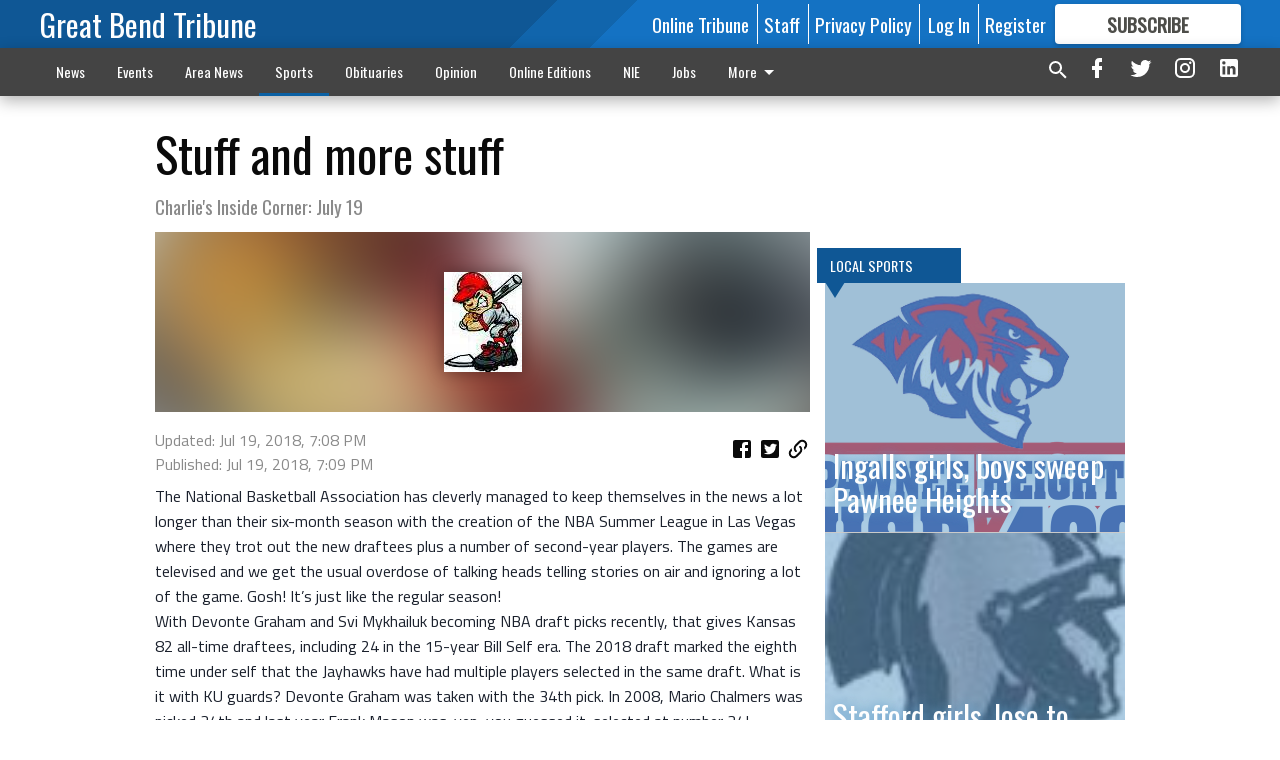

--- FILE ---
content_type: text/html; charset=utf-8
request_url: https://www.gbtribune.com/sports/local_sports/stuff-and-more-stuff/?offset=1
body_size: 15442
content:




<div data-ajax-content-page-boundary>
    <div class="anvil-padding-bottom">
        
            
                
                    

<span data-page-tracker
      data-page-tracker-url="/sports/local_sports/ingalls-girls-boys-sweep-pawnee-heights/"
      data-page-tracker-title="Ingalls girls, boys sweep Pawnee Heights"
      data-page-tracker-pk="198986"
      data-page-tracker-analytics-payload="{&quot;view_data&quot;:{&quot;views_remaining&quot;:&quot;2&quot;},&quot;page_meta&quot;:{&quot;section&quot;:&quot;/sports/local_sports/&quot;,&quot;behind_paywall&quot;:true,&quot;page_id&quot;:198986,&quot;page_created_at&quot;:&quot;2026-01-18 00:26:59.883543+00:00&quot;,&quot;page_created_age&quot;:55613,&quot;page_created_at_pretty&quot;:&quot;January 18, 2026&quot;,&quot;page_updated_at&quot;:&quot;2026-01-18 07:28:48.188000+00:00&quot;,&quot;page_updated_age&quot;:30305,&quot;tags&quot;:[],&quot;page_type&quot;:&quot;Article page&quot;,&quot;author&quot;:null,&quot;content_blocks&quot;:[&quot;Paragraph&quot;],&quot;page_publication&quot;:null,&quot;character_count&quot;:1397,&quot;word_count&quot;:257,&quot;paragraph_count&quot;:14,&quot;page_title&quot;:&quot;Ingalls girls, boys sweep Pawnee Heights&quot;}}"
>



<article class="anvil-article anvil-article--style--1" data-ajax-content-page-boundary>
    <header class="row expanded">
        <div class="column small-12 medium-10 medium-text-left">
            <div class="anvil-article__title">
                Ingalls girls, boys sweep Pawnee Heights
            </div>
            
        </div>
    </header>
    <div class="row expanded">
        <div class="column">
            <figure class="row expanded column no-margin">
                <div class="anvil-images__image-container">

                    
                    
                    
                    

                    
                    

                    
                    

                    <picture class="anvil-images__image anvil-images__image--multiple-source anvil-images__image--main-article">
                        <source media="(max-width: 768px)" srcset="https://gbtribune.cdn-anvilcms.net/media/images/2021/11/17/images/Pawnee_Heights_with_tigers_2021_clr.max-752x423.png 1x, https://gbtribune.cdn-anvilcms.net/media/images/2021/11/17/images/Pawnee_Heights_with_tigers_2021_clr.max-1504x846.png 2x">
                        <source media="(max-width: 1024px)" srcset="https://gbtribune.cdn-anvilcms.net/media/images/2021/11/17/images/Pawnee_Heights_with_tigers_2021_clr.max-656x369.png 1x, https://gbtribune.cdn-anvilcms.net/media/images/2021/11/17/images/Pawnee_Heights_with_tigers_2021_clr.max-1312x738.png 2x">
                        <img src="https://gbtribune.cdn-anvilcms.net/media/images/2021/11/17/images/Pawnee_Heights_with_tigers_2021_clr.max-1200x675.png" srcset="https://gbtribune.cdn-anvilcms.net/media/images/2021/11/17/images/Pawnee_Heights_with_tigers_2021_clr.max-1200x675.png 1x, https://gbtribune.cdn-anvilcms.net/media/images/2021/11/17/images/Pawnee_Heights_with_tigers_2021_clr.max-2400x1350.png 2x" class="anvil-images__image--shadow">
                    </picture>

                    
                    
                    <img src="https://gbtribune.cdn-anvilcms.net/media/images/2021/11/17/images/Pawnee_Heights_with_tigers_2021_clr.max-752x423.png" alt="PHHS logo 2021" class="anvil-images__background--glass"/>
                </div>
                
            </figure>
            <div class="anvil-article__stream-wrapper">
                <div class="row expanded">
                    <div class="column small-12 medium-8">
                        
<span data-component="Byline"
      data-prop-author-name=""
      data-prop-published-date="2026-01-17T18:26:59.883543-06:00"
      data-prop-updated-date="2026-01-18T01:28:48.188000-06:00"
      data-prop-publication=""
      data-prop-profile-picture=""
      data-prop-profile-picture-style="circle"
      data-prop-author-page-url=""
      data-prop-twitter-handle=""
      data-prop-sass-prefix="style--1"
>
</span>

                    </div>
                    <div class="column small-12 medium-4 align-middle">
                        
<div data-component="ShareButtons"
     data-prop-url="https://www.gbtribune.com/sports/local_sports/ingalls-girls-boys-sweep-pawnee-heights/"
     data-prop-sass-prefix="style--1"
     data-prop-show-facebook="true"
     data-prop-show-twitter="true">
</div>

                    </div>
                </div>
            </div>
            
            <div class="row expanded">
                <div class="column anvil-padding-bottom">
                    <div class="anvil-article__body">
                        
                        <div id="articleBody198986">
                            
                                <div class="anvil-article__stream-wrapper">
                                    <div>
                                        INGALLS GIRLS 61, PAWNEE HEIGHTS 37 — Pawnee Heights Tiger Abby Hands contributed 14 points and grabbed 12 rebounds in a 61-37 loss to Ingalls in Friday&#x27;s Southern Plains Iroquois basketball game.

Tiger Addy Pelton scored 12 points with five steals. Evie Pelton grabbed nine rebounds.

Ingalls 9 18 20 14 — 61

Pawnee Heights 12 4 11 10 — 37

PAWNEE HEIGHTS (0-8)—Abby Hands 6-21 (0-4) 2-5 14; Addy Pelton 5-17 (0-3) 2-2 12; Amspacker 3-10 0-0 6; Archuletta 1-2 0-0 2; Laycee Pelto 0-2 (0-1) 1-2 1; Evie Pelton 1-12 (0-1) 0-0 2; Diehl 0-2 0-0 0; Totals 16-66 (0-9) 5-9 37

INGALLS 66, PAWNEE HEIGHTS 20 — The Ingalls boys raced past Pawnee Heights 64-20 in Friday&#x27;s Southern Plains Iroquois basketball game.

Ingalls 1 1 1 1 1 — 66

Pawnee Heights 1 1 1 1 1 — 20

INGALLS—Totals 64

PAWNEE HEIGHTS—Totals 20

HODGEMAN COUNTY GIRLS 63, PAWNEE HEIGHTS 25 — Hodgeman County&#x27;s girls stormed past Pawnee Heights 63-25 in Saturday&#x27;s Southern Plains Iroquois basketball game.

HODGEMAN COUNTY 66, PAWNEE HEIGHTS 15 — Hodgeman County&#x27;s defense paved the way for a 66-15 victory over Pawnee Heights in Saturday&#x27;s Southern Plains Iroquois basketball game.
                                    </div>
                                    


<span data-paywall-config='{&quot;views&quot;:{&quot;remaining&quot;:2,&quot;total&quot;:3},&quot;registration_wall_enabled&quot;:true,&quot;user_has_online_circulation_subscription&quot;:false}'>
</span>
<div id="paywall-card" class="row expanded column" data-page="198986">
    <section class="anvil-paywall-hit anvil-paywall-hit--style--1">
        <div data-component="Paywall"
             data-n-prop-page-pk="198986"
             data-prop-page-url="https://www.gbtribune.com/sports/local_sports/ingalls-girls-boys-sweep-pawnee-heights/"
             data-prop-block-regwall="false"
             data-prop-page-ajax-url="https://www.gbtribune.com/sports/local_sports/stuff-and-more-stuff/?offset=1&create_license=true"
             data-prop-privacy-policy-url="https://www.gbtribune.com/privacy-policy/"
             data-prop-terms-of-use-url="https://www.gbtribune.com/terms-of-service/"
        ></div>
    </section>
</div>

                                </div>
                            
                        </div>
                    </div>
                </div>
            </div>
        </div>
        <div class="column content--rigid">
            <div class="row expanded column center-content anvil-padding-bottom" id="articleBody198986Ad">
                


<div data-collapse-exclude>
    <div data-component="DynamicAdSlot" data-prop-sizes="[[300, 250], [300, 600]]" data-prop-size-mapping="[{&quot;viewport&quot;: [0, 0], &quot;sizes&quot;: [[300, 250]]}, {&quot;viewport&quot;: [768, 0], &quot;sizes&quot;: [[300, 600]]}]"
        data-prop-dfp-network-id="30642078" data-prop-ad-unit="anvil-skyscraper"
        data-prop-targeting-arguments="{&quot;page_type&quot;: &quot;article page&quot;, &quot;page_id&quot;: 198986, &quot;section&quot;: &quot;Local Sports&quot;, &quot;rate_card&quot;: &quot;Default Rate Card&quot;, &quot;site&quot;: &quot;www.gbtribune.com&quot;, &quot;uri&quot;: &quot;/sports/local_sports/stuff-and-more-stuff/&quot;}" data-prop-start-collapsed="False"></div>
</div>


            </div>
            <div class="row expanded column center-content anvil-padding-bottom" data-smart-collapse>
                

<div data-snippet-slot="top-page-right" >
    


    <div class="anvil-content-list-wrapper">
        
        
            
<div class="anvil-label anvil-label--style--1 ">
    <span class="anvil-label
                 anvil-label--pip anvil-label--pip--down anvil-label--pip--bottom anvil-label--pip--left
                anvil-label--offset
                
                ">
        
            <span class="anvil-label__item">
            Local Sports
            </span>
        
        
        
        
            </span>
        
</div>

        
        <ul class="anvil-content-list anvil-content-list--fill-height">
            
                <li class="anvil-content-list__item
                    anvil-content-list__item--dividers
                    anvil-content-list__item--fullbackground anvil-content-list__item--fullbackground--style--1
                    ">

                    
                        <a href="/sports/local_sports/ingalls-girls-boys-sweep-pawnee-heights/" class="anvil-content-list__image">
                            
                                
                                <img alt="PHHS logo 2021" class="anvil-content-list__image--focus" height="500" src="https://gbtribune.cdn-anvilcms.net/media/images/2021/11/17/images/Pawnee_Heights_with_tigers_202.ea3b34ea.fill-600x500-c80.png" width="600">
                            
                        </a>
                    

                    <a class="anvil-content-list__text" href="/sports/local_sports/ingalls-girls-boys-sweep-pawnee-heights/">
                        <div class="anvil-content-list__title">
                                Ingalls girls, boys sweep Pawnee Heights
                        </div>
                        
                    </a>
                </li>
            
                <li class="anvil-content-list__item
                    anvil-content-list__item--dividers
                    anvil-content-list__item--fullbackground anvil-content-list__item--fullbackground--style--1
                    ">

                    
                        <a href="/sports/local_sports/stafford-girls-lose-to-cougars/" class="anvil-content-list__image">
                            
                                
                                <img alt="spt kp Stafford logo" class="anvil-content-list__image--focus" height="90" src="https://gbtribune.cdn-anvilcms.net/media/images/2018/10/26/images/spt_kp_Stafford_logo_nZS5cL5.da007d57.fill-600x500-c80.jpg" width="107">
                            
                        </a>
                    

                    <a class="anvil-content-list__text" href="/sports/local_sports/stafford-girls-lose-to-cougars/">
                        <div class="anvil-content-list__title">
                                Stafford girls, lose to Cougars
                        </div>
                        
                    </a>
                </li>
            
                <li class="anvil-content-list__item
                    anvil-content-list__item--dividers
                    anvil-content-list__item--fullbackground anvil-content-list__item--fullbackground--style--1
                    ">

                    
                        <a href="/sports/local_sports/ellinwood-boys-roll-past-macksville/" class="anvil-content-list__image">
                            
                                
                                <img alt="IMG_2279.jpg" class="anvil-content-list__image--focus" height="500" src="https://gbtribune.cdn-anvilcms.net/media/images/2026/01/18/images/IMG_2279.3bb233ee.fill-600x500-c80.jpg" width="600">
                            
                        </a>
                    

                    <a class="anvil-content-list__text" href="/sports/local_sports/ellinwood-boys-roll-past-macksville/">
                        <div class="anvil-content-list__title">
                                Ellinwood girls, boys roll past Macksville
                        </div>
                        
                    </a>
                </li>
            
                <li class="anvil-content-list__item
                    anvil-content-list__item--dividers
                    anvil-content-list__item--fullbackground anvil-content-list__item--fullbackground--style--1
                    ">

                    
                        <a href="/sports/local_sports/cardinal-girls-survive-thriller-42-41/" class="anvil-content-list__image">
                            
                                
                                <img alt="IMG_4004.jpg" class="anvil-content-list__image--focus" height="500" src="https://gbtribune.cdn-anvilcms.net/media/images/2026/01/18/images/IMG_4004.9ec35573.fill-600x500-c80.jpg" width="600">
                            
                        </a>
                    

                    <a class="anvil-content-list__text" href="/sports/local_sports/cardinal-girls-survive-thriller-42-41/">
                        <div class="anvil-content-list__title">
                                Cardinal girls survive thriller, 42-41
                        </div>
                        
                    </a>
                </li>
            
        </ul>
    </div>



</div>
            </div>
        </div>
        <div class="anvil-padding-bottom--minor anvil-padding-top--minor column small-12 center-content anvil-margin
        content__background--neutral-theme" data-smart-collapse>
            

<div data-snippet-slot="after_article" >
    

<div class="column shrink anvil-padding-top anvil-padding-bottom">
    
        


<div data-collapse-exclude>
    <div data-component="DynamicAdSlot" data-prop-sizes="[[300, 250], [320, 50], [300, 50], [970, 90], [728, 90], [660, 90], [990, 90]]" data-prop-size-mapping="[{&quot;viewport&quot;: [0, 0], &quot;sizes&quot;: [[300, 250], [320, 50], [300, 50]]}, {&quot;viewport&quot;: [1024, 0], &quot;sizes&quot;: [[970, 90], [728, 90], [660, 90]]}, {&quot;viewport&quot;: [1440, 0], &quot;sizes&quot;: [[990, 90], [970, 90], [728, 90], [660, 90]]}]"
        data-prop-dfp-network-id="30642078" data-prop-ad-unit="anvil-banner"
        data-prop-targeting-arguments="{&quot;page_type&quot;: &quot;article page&quot;, &quot;page_id&quot;: 198986, &quot;section&quot;: &quot;Local Sports&quot;, &quot;rate_card&quot;: &quot;Default Rate Card&quot;, &quot;site&quot;: &quot;www.gbtribune.com&quot;, &quot;uri&quot;: &quot;/sports/local_sports/stuff-and-more-stuff/&quot;}" data-prop-start-collapsed="False"></div>
</div>


    
</div>
</div>
        </div>
    </div>
</article>

</span>


                
            
        
    </div>
</div>


<span data-inf-scroll-query="scroll_content_page_count" data-inf-scroll-query-value="1">
</span>

<div class="row anvil-padding pagination align-center"
     
     data-inf-scroll-url="/sports/local_sports/stuff-and-more-stuff/?offset=2"
     >
    <div class="column shrink anvil-loader-wrapper">
        <div class="anvil-loader anvil-loader--style--1"></div>
    </div>
</div>


--- FILE ---
content_type: text/html; charset=utf-8
request_url: https://www.google.com/recaptcha/api2/aframe
body_size: 268
content:
<!DOCTYPE HTML><html><head><meta http-equiv="content-type" content="text/html; charset=UTF-8"></head><body><script nonce="ihDsR7yjghlY07_KBhGiIg">/** Anti-fraud and anti-abuse applications only. See google.com/recaptcha */ try{var clients={'sodar':'https://pagead2.googlesyndication.com/pagead/sodar?'};window.addEventListener("message",function(a){try{if(a.source===window.parent){var b=JSON.parse(a.data);var c=clients[b['id']];if(c){var d=document.createElement('img');d.src=c+b['params']+'&rc='+(localStorage.getItem("rc::a")?sessionStorage.getItem("rc::b"):"");window.document.body.appendChild(d);sessionStorage.setItem("rc::e",parseInt(sessionStorage.getItem("rc::e")||0)+1);localStorage.setItem("rc::h",'1768751638526');}}}catch(b){}});window.parent.postMessage("_grecaptcha_ready", "*");}catch(b){}</script></body></html>

--- FILE ---
content_type: application/javascript
request_url: https://gbtribune.cdn-anvilcms.net/static/46.8.10/webpack/980.js
body_size: 36437
content:
/*! For license information please see 980.js.LICENSE.txt */
(self.webpackChunk_name_=self.webpackChunk_name_||[]).push([[980],{2270:function(t,e,n){"use strict";n.d(e,{If:function(){return r.If},ff:function(){return r.ff}});var r=n(24738)},10762:function(t,e,n){"use strict";n.d(e,{W:function(){return i}});var r=n(67294),o=n(68327);function i(t,e){void 0===e&&(e=[]);var n=r.useRef(t);return(0,o.G)((()=>{n.current=t})),r.useCallback((function(){for(var t=arguments.length,e=new Array(t),r=0;r<t;r++)e[r]=arguments[r];return null==n.current?void 0:n.current(...e)}),e)}},68327:function(t,e,n){"use strict";n.d(e,{G:function(){return o}});var r=n(67294),o=n(84461).jU?r.useLayoutEffect:r.useEffect},40980:function(t,e,n){"use strict";n.d(e,{chakra:function(){return o.chakra},useColorMode:function(){return o.useColorMode},useColorModeValue:function(){return o.useColorModeValue},useMultiStyleConfig:function(){return o.useMultiStyleConfig},useStyleConfig:function(){return o.useStyleConfig},useToast:function(){return i.useToast}}),n(30798);var r=n(99896);n.o(r,"chakra")&&n.d(e,{chakra:function(){return r.chakra}}),n.o(r,"useColorMode")&&n.d(e,{useColorMode:function(){return r.useColorMode}}),n.o(r,"useColorModeValue")&&n.d(e,{useColorModeValue:function(){return r.useColorModeValue}}),n.o(r,"useMultiStyleConfig")&&n.d(e,{useMultiStyleConfig:function(){return r.useMultiStyleConfig}}),n.o(r,"useStyleConfig")&&n.d(e,{useStyleConfig:function(){return r.useStyleConfig}}),n.o(r,"useToast")&&n.d(e,{useToast:function(){return r.useToast}});var o=n(11180);n.o(o,"useToast")&&n.d(e,{useToast:function(){return o.useToast}});var i=n(53472)},17835:function(t,e,n){"use strict";n.d(e,{bZ:function(){return y},X:function(){return x},zM:function(){return b},Cd:function(){return g}});var r=n(90063),o=n(55284),i=n(94915),a=n(93989),u=n(90227),s=n(84461),c=n(67294),l=n(29213);function f(){return(f=Object.assign||function(t){for(var e=1;e<arguments.length;e++){var n=arguments[e];for(var r in n)Object.prototype.hasOwnProperty.call(n,r)&&(t[r]=n[r])}return t}).apply(this,arguments)}var d=t=>c.createElement(l.J,f({viewBox:"0 0 24 24"},t),c.createElement("path",{fill:"currentColor",d:"M11.983,0a12.206,12.206,0,0,0-8.51,3.653A11.8,11.8,0,0,0,0,12.207,11.779,11.779,0,0,0,11.8,24h.214A12.111,12.111,0,0,0,24,11.791h0A11.766,11.766,0,0,0,11.983,0ZM10.5,16.542a1.476,1.476,0,0,1,1.449-1.53h.027a1.527,1.527,0,0,1,1.523,1.47,1.475,1.475,0,0,1-1.449,1.53h-.027A1.529,1.529,0,0,1,10.5,16.542ZM11,12.5v-6a1,1,0,0,1,2,0v6a1,1,0,1,1-2,0Z"}));function p(){return(p=Object.assign||function(t){for(var e=1;e<arguments.length;e++){var n=arguments[e];for(var r in n)Object.prototype.hasOwnProperty.call(n,r)&&(t[r]=n[r])}return t}).apply(this,arguments)}var v={info:{icon:t=>c.createElement(l.J,f({viewBox:"0 0 24 24"},t),c.createElement("path",{fill:"currentColor",d:"M12,0A12,12,0,1,0,24,12,12.013,12.013,0,0,0,12,0Zm.25,5a1.5,1.5,0,1,1-1.5,1.5A1.5,1.5,0,0,1,12.25,5ZM14.5,18.5h-4a1,1,0,0,1,0-2h.75a.25.25,0,0,0,.25-.25v-4.5a.25.25,0,0,0-.25-.25H10.5a1,1,0,0,1,0-2h1a2,2,0,0,1,2,2v4.75a.25.25,0,0,0,.25.25h.75a1,1,0,1,1,0,2Z"})),colorScheme:"blue"},warning:{icon:d,colorScheme:"orange"},success:{icon:t=>c.createElement(l.J,f({viewBox:"0 0 24 24"},t),c.createElement("path",{fill:"currentColor",d:"M12,0A12,12,0,1,0,24,12,12.014,12.014,0,0,0,12,0Zm6.927,8.2-6.845,9.289a1.011,1.011,0,0,1-1.43.188L5.764,13.769a1,1,0,1,1,1.25-1.562l4.076,3.261,6.227-8.451A1,1,0,1,1,18.927,8.2Z"})),colorScheme:"green"},error:{icon:d,colorScheme:"red"}},[m,h]=function(t){void 0===t&&(t={});var{strict:e=!0,errorMessage:n="useContext: `context` is undefined. Seems you forgot to wrap component within the Provider",name:r}=t,o=c.createContext(void 0);return o.displayName=r,[o.Provider,function t(){var r=c.useContext(o);if(!r&&e){var i=new Error(n);throw i.name="ContextError",null==Error.captureStackTrace||Error.captureStackTrace(i,t),i}return r},o]}({name:"AlertContext",errorMessage:"useAlertContext: `context` is undefined. Seems you forgot to wrap alert components in `<Alert />`"}),y=(0,r.G)(((t,e)=>{var n,r=(0,o.Lr)(t),{status:l="info"}=r,f=function(t,e){if(null==t)return{};var n,r,o={},i=Object.keys(t);for(r=0;r<i.length;r++)n=i[r],e.indexOf(n)>=0||(o[n]=t[n]);return o}(r,["status"]),d=null!=(n=t.colorScheme)?n:v[l].colorScheme,h=(0,i.j)("Alert",p({},t,{colorScheme:d})),y=p({width:"100%",display:"flex",alignItems:"center",position:"relative",overflow:"hidden"},h.container);return c.createElement(m,{value:{status:l}},c.createElement(a.Fo,{value:h},c.createElement(u.m$.div,p({role:"alert",ref:e},f,{className:(0,s.cx)("chakra-alert",t.className),__css:y}))))})),g=(0,r.G)(((t,e)=>{var n=(0,a.yK)();return c.createElement(u.m$.div,p({ref:e},t,{className:(0,s.cx)("chakra-alert__title",t.className),__css:n.title}))})),x=(0,r.G)(((t,e)=>{var n=p({display:"inline"},(0,a.yK)().description);return c.createElement(u.m$.div,p({ref:e},t,{className:(0,s.cx)("chakra-alert__desc",t.className),__css:n}))})),b=t=>{var{status:e}=h(),{icon:n}=v[e],r=(0,a.yK)();return c.createElement(u.m$.span,p({display:"inherit"},t,{className:(0,s.cx)("chakra-alert__icon",t.className),__css:r.icon}),c.createElement(n,{w:"100%",h:"100%"}))}},96081:function(t,e,n){"use strict";n.d(e,{P:function(){return d}});var r=n(29213),o=n(90063),i=n(94915),a=n(55284),u=n(90227),s=n(73808),c=n(67294);function l(){return(l=Object.assign||function(t){for(var e=1;e<arguments.length;e++){var n=arguments[e];for(var r in n)Object.prototype.hasOwnProperty.call(n,r)&&(t[r]=n[r])}return t}).apply(this,arguments)}var f=t=>c.createElement(r.J,l({focusable:"false","aria-hidden":!0},t),c.createElement("path",{fill:"currentColor",d:"M.439,21.44a1.5,1.5,0,0,0,2.122,2.121L11.823,14.3a.25.25,0,0,1,.354,0l9.262,9.263a1.5,1.5,0,1,0,2.122-2.121L14.3,12.177a.25.25,0,0,1,0-.354l9.263-9.262A1.5,1.5,0,0,0,21.439.44L12.177,9.7a.25.25,0,0,1-.354,0L2.561.44A1.5,1.5,0,0,0,.439,2.561L9.7,11.823a.25.25,0,0,1,0,.354Z"})),d=(0,o.G)(((t,e)=>{var n=(0,i.m)("CloseButton",t),r=(0,a.Lr)(t),{children:o,isDisabled:s,__css:d}=r,p=function(t,e){if(null==t)return{};var n,r,o={},i=Object.keys(t);for(r=0;r<i.length;r++)n=i[r],e.indexOf(n)>=0||(o[n]=t[n]);return o}(r,["children","isDisabled","__css"]);return c.createElement(u.m$.button,l({type:"button","aria-label":"Close",ref:e,disabled:s,__css:l({},{outline:0,display:"flex",alignItems:"center",justifyContent:"center",flexShrink:0},n,d)},p),o||c.createElement(f,{width:"1em",height:"1em"}))}));s.Ts&&(d.displayName="CloseButton")},30798:function(t,e,n){"use strict";n(90227);var r=n(73808);n(67294);r.Ts},53472:function(t,e,n){"use strict";n.d(e,{useToast:function(){return $}});var r=n(17835),o=n(96081),i=n(90227),a=n(93989),u=n(24738),s=n(39084),c=n(99896),l=n(80658),f=n(73808),d=n(67294),p=n(84461),v=n(73935),m=n(4651),h=n(53869),y=(t,e)=>{var n=d.useRef(!1);return d.useEffect((()=>{if(n.current)return t();n.current=!0}),e),n.current},g=n(10762);function x(){return(x=Object.assign||function(t){for(var e=1;e<arguments.length;e++){var n=arguments[e];for(var r in n)Object.prototype.hasOwnProperty.call(n,r)&&(t[r]=n[r])}return t}).apply(this,arguments)}n(45697);var b=(0,d.forwardRef)((function(t,e){var n=t.as,r=void 0===n?"span":n,o=t.style,i=void 0===o?{}:o,a=function(t,e){if(null==t)return{};var n,r,o={},i=Object.keys(t);for(r=0;r<i.length;r++)n=i[r],e.indexOf(n)>=0||(o[n]=t[n]);return o}(t,["as","style"]);return(0,d.createElement)(r,x({ref:e,style:x({border:0,clip:"rect(0 0 0 0)",height:"1px",margin:"-1px",overflow:"hidden",padding:0,position:"absolute",width:"1px",whiteSpace:"nowrap",wordWrap:"normal"},i)},a))})),E=n(42473),C=n.n(E);function T(t,e){if(null!=t)if(function(t){return!(!t||"[object Function]"!={}.toString.call(t))}(t))t(e);else try{t.current=e}catch(n){throw new Error('Cannot assign value "'+e+'" to ref "'+t+'"')}}function A(){return!("undefined"==typeof window||!window.document||!window.document.createElement)}function P(t){return(0,d.forwardRef)(t)}function w(){return(w=Object.assign||function(t){for(var e=1;e<arguments.length;e++){var n=arguments[e];for(var r in n)Object.prototype.hasOwnProperty.call(n,r)&&(t[r]=n[r])}return t}).apply(this,arguments)}A()?d.useLayoutEffect:d.useEffect,C(),"undefined"!=typeof window&&window.Math==Math?window:"undefined"!=typeof self&&self.Math==Math&&self;var S,M={polite:-1,assertive:-1},k={polite:{},assertive:{}},R={polite:null,assertive:null};function V(t,e){var n=++M[t];return{mount:function r(o){if(R[t])k[t][n]=o,L();else{var i=e.createElement("div");i.setAttribute("data-reach-live-"+t,"true"),R[t]=i,e.body.appendChild(R[t]),r(o)}},update:function(e){k[t][n]=e,L()},unmount:function(){delete k[t][n],L()}}}function L(){null!=S&&window.clearTimeout(S),S=window.setTimeout((function(){Object.keys(k).forEach((function(t){var e=t;R[e]&&(0,v.render)((0,d.createElement)(b,{as:"div"},(0,d.createElement)("div",{role:"assertive"===e?"alert":"status","aria-live":e},Object.keys(k[e]).map((function(t){return(0,d.cloneElement)(k[e][t],{key:t,ref:null})})))),R[e])}))}),500)}var O=P((function(t,e){var n=t.as,r=void 0===n?"div":n,o=t.children,i=t.type,a=void 0===i?"polite":i,u=function(t,e){if(null==t)return{};var n,r,o={},i=Object.keys(t);for(r=0;r<i.length;r++)n=i[r],e.indexOf(n)>=0||(o[n]=t[n]);return o}(t,["as","children","type"]),s=(0,d.useRef)(null),c=function(){for(var t=arguments.length,e=new Array(t),n=0;n<t;n++)e[n]=arguments[n];return(0,d.useMemo)((function(){return e.every((function(t){return null==t}))?null:function(t){e.forEach((function(e){T(e,t)}))}}),[].concat(e))}(e,s),l=(0,d.useMemo)((function(){return(0,d.createElement)(r,w({},u,{ref:c,"data-reach-alert":!0}),o)}),[o,u]);return function(t,e,n){var r=function(t){var e=(0,d.useRef)(null);return(0,d.useEffect)((function(){e.current=t}),[t]),e.current}(t),o=(0,d.useRef)(null),i=(0,d.useRef)(!1);(0,d.useEffect)((function(){var a=function(t){return A()?t?t.ownerDocument:document:null}(n.current);i.current?r!==t?(o.current&&o.current.unmount(),o.current=V(t,a),o.current.mount(e)):o.current&&o.current.update(e):(i.current=!0,o.current=V(t,a),o.current.mount(e))}),[e,t,r,n]),(0,d.useEffect)((function(){return function(){o.current&&o.current.unmount()}}),[])}(a,l,s),l})),j=n(69283),D=n(99860);function B(t,e){var n=F(t,e);return{position:n,index:n?t[n].findIndex((t=>t.id===e)):-1}}var F=(t,e)=>{var n;return null==(n=Object.values(t).flat().find((t=>t.id===e)))?void 0:n.position},I={initial:t=>{var{position:e}=t,n=["top","bottom"].includes(e)?"y":"x",r=["top-right","bottom-right"].includes(e)?1:-1;return"bottom"===e&&(r=1),{opacity:0,[n]:24*r}},animate:{opacity:1,y:0,x:0,scale:1,transition:{duration:.4,ease:[.4,0,.2,1]}},exit:{opacity:0,scale:.85,transition:{duration:.2,ease:[.4,0,1,1]}}},_=t=>{var{id:e,message:n,onCloseComplete:r,onRequestRemove:o,requestClose:i=!1,position:a="bottom",duration:u=5e3}=t,[s,c]=d.useState(u),l=(0,j.hO)();y((()=>{l||null==r||r()}),[l]),y((()=>{c(u)}),[u]);var p=()=>{l&&o()};d.useEffect((()=>{l&&i&&o()}),[l,i,o]),function(t,e){var n=(0,g.W)(t);d.useEffect((()=>{var t;if(null!=e)return t=window.setTimeout((()=>{n()}),e),()=>{t&&window.clearTimeout(t)}}),[e,n])}(p,s);var v=d.useMemo((()=>function(t){var e="center";return t.includes("right")&&(e="flex-end"),t.includes("left")&&(e="flex-start"),{display:"flex",flexDirection:"column",alignItems:e}}(a)),[a]);return d.createElement(D.E.li,{layout:!0,className:"chakra-toast",variants:I,initial:"initial",animate:"animate",exit:"exit",onHoverStart:()=>c(null),onHoverEnd:()=>c(u),custom:{position:a},style:v},d.createElement(O,{className:"chakra-toast__inner",style:{pointerEvents:"auto",maxWidth:560,minWidth:300,margin:"0.5rem"}},(0,f.mf)(n)?n({id:e,onClose:p}):n))};function U(){return(U=Object.assign||function(t){for(var e=1;e<arguments.length;e++){var n=arguments[e];for(var r in n)Object.prototype.hasOwnProperty.call(n,r)&&(t[r]=n[r])}return t}).apply(this,arguments)}function H(t,e,n){return e in t?Object.defineProperty(t,e,{value:n,enumerable:!0,configurable:!0,writable:!0}):t[e]=n,t}f.Ts&&(_.displayName="Toast");class Z extends d.Component{constructor(t){var e;super(t),e=this,H(this,"state",{top:[],"top-left":[],"top-right":[],"bottom-left":[],bottom:[],"bottom-right":[]}),H(this,"notify",((t,e)=>{var n=this.createToast(t,e),{position:r,id:o}=n;return this.setState((t=>{var e=r.includes("top")?[n,...t[r]]:[...t[r],n];return U({},t,{[r]:e})})),o})),H(this,"updateToast",((t,e)=>{this.setState((n=>{var r=U({},n),{position:o,index:i}=B(r,t);return o&&-1!==i&&(r[o][i]=U({},r[o][i],e)),r}))})),H(this,"closeAll",(function(t){var{positions:n}=void 0===t?{}:t;e.setState((t=>(null!=n?n:["bottom","bottom-right","bottom-left","top","top-left","top-right"]).reduce(((e,n)=>(e[n]=t[n].map((t=>U({},t,{requestClose:!0}))),e)),{})))})),H(this,"createToast",((t,e)=>{var n,r;Z.counter+=1;var o=null!=(n=e.id)?n:Z.counter,i=null!=(r=e.position)?r:"top";return{id:o,message:t,position:i,duration:e.duration,onCloseComplete:e.onCloseComplete,onRequestRemove:()=>this.removeToast(String(o),i),status:e.status,requestClose:!1}})),H(this,"closeToast",(t=>{this.setState((e=>{var n=F(e,t);return n?U({},e,{[n]:e[n].map((e=>e.id==t?U({},e,{requestClose:!0}):e))}):e}))})),H(this,"removeToast",((t,e)=>{this.setState((n=>U({},n,{[e]:n[e].filter((e=>e.id!=t))})))})),H(this,"isVisible",(t=>{var{position:e}=B(this.state,t);return Boolean(e)})),H(this,"getStyle",(t=>({position:"fixed",zIndex:5500,pointerEvents:"none",display:"flex",flexDirection:"column",margin:"top"===t||"bottom"===t?"0 auto":void 0,top:t.includes("top")?"env(safe-area-inset-top, 0px)":void 0,bottom:t.includes("bottom")?"env(safe-area-inset-bottom, 0px)":void 0,right:t.includes("left")?void 0:"env(safe-area-inset-right, 0px)",left:t.includes("right")?void 0:"env(safe-area-inset-left, 0px)"})));var n={notify:this.notify,closeAll:this.closeAll,close:this.closeToast,update:this.updateToast,isActive:this.isVisible};t.notify(n)}render(){return(0,m.Yd)(this.state).map((t=>{var e=this.state[t];return d.createElement("ul",{key:t,id:"chakra-toast-manager-"+t,style:this.getStyle(t)},d.createElement(h.M,{initial:!1},e.map((t=>d.createElement(_,U({key:t.id},t))))))}))}}function z(t,e,n){return e in t?Object.defineProperty(t,e,{value:n,enumerable:!0,configurable:!0,writable:!0}):t[e]=n,t}H(Z,"counter",0);var N="chakra-toast-portal",W=new class{constructor(){var t=this;if(z(this,"createToast",void 0),z(this,"removeAll",void 0),z(this,"closeToast",void 0),z(this,"updateToast",void 0),z(this,"isToastActive",void 0),z(this,"bindFunctions",(t=>{this.createToast=t.notify,this.removeAll=t.closeAll,this.closeToast=t.close,this.updateToast=t.update,this.isToastActive=t.isActive})),z(this,"notify",(function(e,n){return void 0===n&&(n={}),null==t.createToast?void 0:t.createToast(e,n)})),z(this,"close",(t=>{var e;null==(e=this.closeToast)||e.call(this,t)})),z(this,"closeAll",(t=>{var e;null==(e=this.removeAll)||e.call(this,t)})),z(this,"update",(function(e,n){void 0===n&&(n={}),null==t.updateToast||t.updateToast(e,n)})),z(this,"isActive",(t=>{var e;return null==(e=this.isToastActive)?void 0:e.call(this,t)})),p.jU){var e,n=document.getElementById(N);if(n)e=n;else{var r,o=document.createElement("div");o.id=N,null==(r=document.body)||r.appendChild(o),e=o}(0,v.render)(d.createElement(Z,{notify:this.bindFunctions}),e)}}};function Y(){return(Y=Object.assign||function(t){for(var e=1;e<arguments.length;e++){var n=arguments[e];for(var r in n)Object.prototype.hasOwnProperty.call(n,r)&&(t[r]=n[r])}return t}).apply(this,arguments)}var X=t=>{var{status:e,variant:n,id:a,title:u,isClosable:s,onClose:c,description:l}=t;return d.createElement(r.bZ,{status:e,variant:n,id:a,alignItems:"start",borderRadius:"md",boxShadow:"lg",paddingEnd:8,textAlign:"start",width:"auto"},d.createElement(r.zM,null),d.createElement(i.m$.div,{flex:"1",maxWidth:"100%"},u&&d.createElement(r.Cd,null,u),l&&d.createElement(r.X,{display:"block"},l)),s&&d.createElement(o.P,{size:"sm",onClick:c,position:"absolute",insetEnd:1,top:1}))},q={theme:c.Z,colorMode:"light",toggleColorMode:l.ZT,setColorMode:l.ZT,defaultOptions:{duration:5e3,position:"bottom",variant:"solid"}};function $(t){var{theme:e,setColorMode:n,toggleColorMode:r,colorMode:o}=(0,s.uP)();return d.useMemo((()=>function(t){var{theme:e=q.theme,colorMode:n=q.colorMode,toggleColorMode:r=q.toggleColorMode,setColorMode:o=q.setColorMode,defaultOptions:i=q.defaultOptions}=void 0===t?q:t,s=(t,i)=>d.createElement(a.f6,{theme:e},d.createElement(u.kc.Provider,{value:{colorMode:n,setColorMode:o,toggleColorMode:r}},(0,f.mf)(i.render)?i.render(t):d.createElement(X,Y({},t,i)))),c=t=>{var e=Y({},i,t);return W.notify((t=>s(t,e)),e)};return c.close=W.close,c.closeAll=W.closeAll,c.update=(t,e)=>{if(t){var n=Y({},i,e);W.update(t,Y({},n,{message:t=>s(t,n)}))}},c.isActive=W.isActive,c}({theme:e,colorMode:o,setColorMode:n,toggleColorMode:r,defaultOptions:t})),[e,n,r,o,t])}},11180:function(t,e,n){"use strict";n.d(e,{useColorMode:function(){return r.If},useColorModeValue:function(){return r.ff},chakra:function(){return a.m$},useMultiStyleConfig:function(){return u.j},useStyleConfig:function(){return u.m}});var r=n(2270),o=n(9421);n.o(o,"chakra")&&n.d(e,{chakra:function(){return o.chakra}}),n.o(o,"useMultiStyleConfig")&&n.d(e,{useMultiStyleConfig:function(){return o.useMultiStyleConfig}}),n.o(o,"useStyleConfig")&&n.d(e,{useStyleConfig:function(){return o.useStyleConfig}}),n.o(o,"useToast")&&n.d(e,{useToast:function(){return o.useToast}});var i=n(5070);n.o(i,"chakra")&&n.d(e,{chakra:function(){return i.chakra}}),n.o(i,"useMultiStyleConfig")&&n.d(e,{useMultiStyleConfig:function(){return i.useMultiStyleConfig}}),n.o(i,"useStyleConfig")&&n.d(e,{useStyleConfig:function(){return i.useStyleConfig}}),n.o(i,"useToast")&&n.d(e,{useToast:function(){return i.useToast}});var a=n(90227),u=n(94915)},5070:function(){},53869:function(t,e,n){"use strict";n.d(e,{M:function(){return v}});var r=n(70655),o=n(67294),i=n(6717),a=n(8626),u=n(45930),s=0;function c(){var t=s;return s++,t}var l=function(t){var e=t.children,n=t.initial,r=t.isPresent,i=t.onExitComplete,s=t.custom,l=t.presenceAffectsLayout,d=(0,u.h)(f),p=(0,u.h)(c),v=(0,o.useMemo)((function(){return{id:p,initial:n,isPresent:r,custom:s,onExitComplete:function(t){d.set(t,!0);var e=!0;d.forEach((function(t){t||(e=!1)})),e&&(null==i||i())},register:function(t){return d.set(t,!1),function(){return d.delete(t)}}}}),l?void 0:[r]);return(0,o.useMemo)((function(){d.forEach((function(t,e){return d.set(e,!1)}))}),[r]),o.useEffect((function(){!r&&!d.size&&(null==i||i())}),[r]),o.createElement(a.O.Provider,{value:v},e)};function f(){return new Map}var d=n(49870);function p(t){return t.key||""}var v=function(t){var e=t.children,n=t.custom,a=t.initial,u=void 0===a||a,s=t.onExitComplete,c=t.exitBeforeEnter,f=t.presenceAffectsLayout,v=void 0===f||f,m=function(){var t=(0,o.useRef)(!1),e=(0,r.CR)((0,o.useState)(0),2),n=e[0],a=e[1];return(0,i.z)((function(){return t.current=!0})),(0,o.useCallback)((function(){!t.current&&a(n+1)}),[n])}(),h=(0,o.useContext)(d.WH);(0,d.Md)(h)&&(m=h.forceUpdate);var y=(0,o.useRef)(!0),g=function(t){var e=[];return o.Children.forEach(t,(function(t){(0,o.isValidElement)(t)&&e.push(t)})),e}(e),x=(0,o.useRef)(g),b=(0,o.useRef)(new Map).current,E=(0,o.useRef)(new Set).current;if(function(t,e){t.forEach((function(t){var n=p(t);e.set(n,t)}))}(g,b),y.current)return y.current=!1,o.createElement(o.Fragment,null,g.map((function(t){return o.createElement(l,{key:p(t),isPresent:!0,initial:!!u&&void 0,presenceAffectsLayout:v},t)})));for(var C=(0,r.ev)([],(0,r.CR)(g)),T=x.current.map(p),A=g.map(p),P=T.length,w=0;w<P;w++){var S=T[w];-1===A.indexOf(S)?E.add(S):E.delete(S)}return c&&E.size&&(C=[]),E.forEach((function(t){if(-1===A.indexOf(t)){var e=b.get(t);if(e){var r=T.indexOf(t);C.splice(r,0,o.createElement(l,{key:p(e),isPresent:!1,onExitComplete:function(){b.delete(t),E.delete(t);var e=x.current.findIndex((function(e){return e.key===t}));x.current.splice(e,1),E.size||(x.current=g,m(),s&&s())},custom:n,presenceAffectsLayout:v},e))}}})),C=C.map((function(t){var e=t.key;return E.has(e)?t:o.createElement(l,{key:p(t),isPresent:!0,presenceAffectsLayout:v},t)})),x.current=C,o.createElement(o.Fragment,null,E.size?C:C.map((function(t){return(0,o.cloneElement)(t)})))}},69283:function(t,e,n){"use strict";n.d(e,{EN:function(){return s},hO:function(){return u},oO:function(){return a}});var r=n(67294),o=n(8626),i=n(45930);function a(){var t=(0,r.useContext)(o.O);if(null===t)return[!0,null];var e=t.isPresent,n=t.onExitComplete,i=t.register,a=f();return(0,r.useEffect)((function(){return i(a)}),[]),!e&&n?[!1,function(){return null==n?void 0:n(a)}]:[!0]}function u(){return s((0,r.useContext)(o.O))}function s(t){return null===t||t.isPresent}var c=0,l=function(){return c++},f=function(){return(0,i.h)(l)}},7646:function(t,e,n){"use strict";var r,o;n.d(e,{z:function(){return r},c:function(){return o}}),function(t){t[t.Entering=0]="Entering",t[t.Present=1]="Present",t[t.Exiting=2]="Exiting"}(r||(r={})),function(t){t[t.Hide=0]="Hide",t[t.Show=1]="Show"}(o||(o={}))},8626:function(t,e,n){"use strict";n.d(e,{O:function(){return r}});var r=(0,n(67294).createContext)(null)},49870:function(t,e,n){"use strict";n.d(e,{bg:function(){return v},WH:function(){return p},Md:function(){return m}});var r=n(67294),o=n(70655),i=n(9839),a=n(58839),u=n(27565),s=n(519),c=n(7646),l={layoutReady:function(t){return t.notifyLayoutReady()}};function f(){var t=new Set;return{add:function(e){return t.add(e)},flush:function(e){var n=void 0===e?l:e,r=n.layoutReady,f=n.parent;(0,u.U)((function(e,n){var u=Array.from(t).sort(s._),l=f?(0,a.kv)(f):[];n((function(){(0,o.ev)((0,o.ev)([],(0,o.CR)(l)),(0,o.CR)(u)).forEach((function(t){return t.resetTransform()}))})),e((function(){u.forEach(a.de)})),n((function(){l.forEach((function(t){return t.restoreTransform()})),u.forEach(r)})),e((function(){u.forEach((function(t){t.isPresent&&(t.presence=c.z.Present)}))})),n((function(){i.iW.preRender(),i.iW.render()})),e((function(){i.ZP.postRender((function(){return u.forEach(d)})),t.clear()}))})),(0,u.R)()}}}function d(t){t.prevViewportBox=t.projection.target}var p=(0,r.createContext)(f()),v=(0,r.createContext)(f());function m(t){return!!t.forceUpdate}},99860:function(t,e,n){"use strict";n.d(e,{E:function(){return ni}});var r=n(70655),o=n(67294),i=function(t){return{isEnabled:function(e){return t.some((function(t){return!!e[t]}))}}},a={measureLayout:i(["layout","layoutId","drag","_layoutResetTransform"]),animation:i(["animate","exit","variants","whileHover","whileTap","whileFocus","whileDrag"]),exit:i(["exit"]),drag:i(["drag","dragControls"]),focus:i(["whileFocus"]),hover:i(["whileHover","onHoverStart","onHoverEnd"]),tap:i(["whileTap","onTap","onTapStart","onTapCancel"]),pan:i(["onPan","onPanStart","onPanSessionStart","onPanEnd"]),layoutAnimation:i(["layout","layoutId"])},u=(0,o.createContext)({strict:!1}),s=Object.keys(a),c=s.length,l=(0,o.createContext)({transformPagePoint:function(t){return t},isStatic:!1}),f=(0,o.createContext)({}),d=n(8626),p=n(69283),v=(0,o.createContext)(null),m="undefined"!=typeof window,h=m?o.useLayoutEffect:o.useEffect;function y(t){return"object"==typeof t&&Object.prototype.hasOwnProperty.call(t,"current")}function g(t){return Array.isArray(t)}function x(t){return"string"==typeof t||g(t)}function b(t,e,n,r,o){var i;return void 0===r&&(r={}),void 0===o&&(o={}),"string"==typeof e&&(e=null===(i=t.variants)||void 0===i?void 0:i[e]),"function"==typeof e?e(null!=n?n:t.custom,r,o):e}function E(t,e,n){var r=t.getProps();return b(r,e,null!=n?n:r.custom,function(t){var e={};return t.forEachValue((function(t,n){return e[n]=t.get()})),e}(t),function(t){var e={};return t.forEachValue((function(t,n){return e[n]=t.getVelocity()})),e}(t))}function C(t){var e;return"function"==typeof(null===(e=t.animate)||void 0===e?void 0:e.start)||x(t.initial)||x(t.animate)||x(t.whileHover)||x(t.whileDrag)||x(t.whileTap)||x(t.whileFocus)||x(t.exit)}function T(t){return Boolean(C(t)||t.variants)}function A(t){return Array.isArray(t)?t.join(" "):t}function P(t){var e=t.preloadedFeatures,n=t.createVisualElement,i=t.useRender,g=t.useVisualState,b=t.Component;return e&&function(t){for(var e in t){var n=t[e];null!==n&&(a[e].Component=n)}}(e),(0,o.forwardRef)((function(t,e){var E=(0,o.useContext)(l).isStatic,T=null,P=function(t,e){var n=function(t,e){if(C(t)){var n=t.initial,r=t.animate;return{initial:!1===n||x(n)?n:void 0,animate:x(r)?r:void 0}}return!1!==t.inherit?e:{}}(t,(0,o.useContext)(f)),r=n.initial,i=n.animate;return(0,o.useMemo)((function(){return{initial:r,animate:i}}),e?[A(r),A(i)]:[])}(t,E),w=g(t,E);return!E&&m&&(P.visualElement=function(t,e,n,i){var a=(0,o.useContext)(l),s=(0,o.useContext)(u),c=(0,o.useContext)(f).visualElement,m=(0,o.useContext)(d.O),y=function(t){var e=t.layoutId,n=(0,o.useContext)(v);return n&&void 0!==e?n+"-"+e:e}(n),g=(0,o.useRef)(void 0);i||(i=s.renderer),!g.current&&i&&(g.current=i(t,{visualState:e,parent:c,props:(0,r.pi)((0,r.pi)({},n),{layoutId:y}),presenceId:null==m?void 0:m.id,blockInitialAnimation:!1===(null==m?void 0:m.initial)}));var x=g.current;return h((function(){x&&(x.setProps((0,r.pi)((0,r.pi)((0,r.pi)({},a),n),{layoutId:y})),x.isPresent=(0,p.EN)(m),x.isPresenceRoot=!c||c.presenceId!==(null==m?void 0:m.id),x.syncRender())})),(0,o.useEffect)((function(){var t;x&&(null===(t=x.animationState)||void 0===t||t.animateChanges())})),h((function(){return function(){return null==x?void 0:x.notifyUnmount()}}),[]),x}(b,w,t,n),T=function(t,e,n){var i=[];if((0,o.useContext)(u),!e)return null;for(var l=0;l<c;l++){var f=s[l],d=a[f],p=d.isEnabled,v=d.Component;p(t)&&v&&i.push(o.createElement(v,(0,r.pi)({key:f},t,{visualElement:e})))}return i}(t,P.visualElement)),o.createElement(o.Fragment,null,o.createElement(f.Provider,{value:P},i(b,t,function(t,e,n){return(0,o.useCallback)((function(r){var o;r&&(null===(o=t.mount)||void 0===o||o.call(t,r)),e&&(r?e.mount(r):e.unmount()),n&&("function"==typeof n?n(r):y(n)&&(n.current=r))}),[e])}(w,P.visualElement,e),w,E)),T)}))}function w(t){function e(e,n){return void 0===n&&(n={}),P(t(e,n))}var n=new Map;return new Proxy(e,{get:function(t,r){return n.has(r)||n.set(r,e(r)),n.get(r)}})}var S=["animate","circle","defs","desc","ellipse","g","image","line","filter","marker","mask","metadata","path","pattern","polygon","polyline","rect","stop","svg","switch","symbol","text","tspan","use","view"];function M(t){return"string"==typeof t&&!t.includes("-")&&!!(S.indexOf(t)>-1||/[A-Z]/.test(t))}var k={},R=["","X","Y","Z"],V=["transformPerspective","x","y","z"];function L(t,e){return V.indexOf(t)-V.indexOf(e)}["translate","scale","rotate","skew"].forEach((function(t){return R.forEach((function(e){return V.push(t+e)}))}));var O=new Set(V);function j(t){return O.has(t)}var D=new Set(["originX","originY","originZ"]);function B(t){return D.has(t)}function F(t,e){var n=e.layout,r=e.layoutId;return j(t)||B(t)||(n||void 0!==r)&&(!!k[t]||"opacity"===t)}var I=function(t){return null!==t&&"object"==typeof t&&t.getVelocity},_={x:"translateX",y:"translateY",z:"translateZ",transformPerspective:"perspective"};function U(t){return t.startsWith("--")}var H=function(t,e){return e&&"number"==typeof t?e.transform(t):t},Z=function(t,e){return function(n){return Math.max(Math.min(n,e),t)}},z=function(t){return t%1?Number(t.toFixed(5)):t},N=/(-)?([\d]*\.?[\d])+/g,W=/(#[0-9a-f]{6}|#[0-9a-f]{3}|#(?:[0-9a-f]{2}){2,4}|(rgb|hsl)a?\((-?[\d\.]+%?[,\s]+){2,3}\s*\/*\s*[\d\.]+%?\))/gi,Y=/^(#[0-9a-f]{3}|#(?:[0-9a-f]{2}){2,4}|(rgb|hsl)a?\((-?[\d\.]+%?[,\s]+){2,3}\s*\/*\s*[\d\.]+%?\))$/i;function X(t){return"string"==typeof t}var q=function(t){return{test:function(e){return X(e)&&e.endsWith(t)&&1===e.split(" ").length},parse:parseFloat,transform:function(e){return""+e+t}}},$=q("deg"),G=q("%"),K=q("px"),J=q("vh"),Q=q("vw"),tt=(0,r.pi)((0,r.pi)({},G),{parse:function(t){return G.parse(t)/100},transform:function(t){return G.transform(100*t)}}),et={test:function(t){return"number"==typeof t},parse:parseFloat,transform:function(t){return t}},nt=(0,r.pi)((0,r.pi)({},et),{transform:Z(0,1)}),rt=(0,r.pi)((0,r.pi)({},et),{default:1}),ot=(0,r.pi)((0,r.pi)({},et),{transform:Math.round}),it={borderWidth:K,borderTopWidth:K,borderRightWidth:K,borderBottomWidth:K,borderLeftWidth:K,borderRadius:K,radius:K,borderTopLeftRadius:K,borderTopRightRadius:K,borderBottomRightRadius:K,borderBottomLeftRadius:K,width:K,maxWidth:K,height:K,maxHeight:K,size:K,top:K,right:K,bottom:K,left:K,padding:K,paddingTop:K,paddingRight:K,paddingBottom:K,paddingLeft:K,margin:K,marginTop:K,marginRight:K,marginBottom:K,marginLeft:K,rotate:$,rotateX:$,rotateY:$,rotateZ:$,scale:rt,scaleX:rt,scaleY:rt,scaleZ:rt,skew:$,skewX:$,skewY:$,distance:K,translateX:K,translateY:K,translateZ:K,x:K,y:K,z:K,perspective:K,transformPerspective:K,opacity:nt,originX:tt,originY:tt,originZ:K,zIndex:ot,fillOpacity:nt,strokeOpacity:nt,numOctaves:ot};function at(t,e,n,r,o,i,a,u){var s,c=t.style,l=t.vars,f=t.transform,d=t.transformKeys,p=t.transformOrigin;d.length=0;var v=!1,m=!1,h=!0;for(var y in e){var g=e[y];if(U(y))l[y]=g;else{var x=it[y],b=H(g,x);if(j(y)){if(v=!0,f[y]=b,d.push(y),!h)continue;g!==(null!==(s=x.default)&&void 0!==s?s:0)&&(h=!1)}else if(B(y))p[y]=b,m=!0;else if((null==n?void 0:n.isHydrated)&&(null==r?void 0:r.isHydrated)&&k[y]){var E=k[y].process(g,r,n),C=k[y].applyTo;if(C)for(var T=C.length,A=0;A<T;A++)c[C[A]]=E;else c[y]=E}else c[y]=b}}r&&n&&a&&u?(c.transform=a(r.deltaFinal,r.treeScale,v?f:void 0),i&&(c.transform=i(f,c.transform)),c.transformOrigin=u(r)):(v&&(c.transform=function(t,e,n,r){var o=t.transform,i=t.transformKeys,a=e.enableHardwareAcceleration,u=void 0===a||a,s=e.allowTransformNone,c=void 0===s||s,l="";i.sort(L);for(var f=!1,d=i.length,p=0;p<d;p++){var v=i[p];l+=(_[v]||v)+"("+o[v]+") ","z"===v&&(f=!0)}return!f&&u?l+="translateZ(0)":l=l.trim(),r?l=r(o,n?"":l):c&&n&&(l="none"),l}(t,o,h,i)),m&&(c.transformOrigin=function(t){var e=t.originX,n=void 0===e?"50%":e,r=t.originY,o=void 0===r?"50%":r,i=t.originZ;return n+" "+o+" "+(void 0===i?0:i)}(p)))}function ut(t,e,n){for(var r in e)I(e[r])||F(r,n)||(t[r]=e[r])}function st(t,e,n){var i={},a=function(t,e,n){var i={};return ut(i,t.style||{},t),Object.assign(i,function(t,e,n){var i=t.transformTemplate;return(0,o.useMemo)((function(){var t={style:{},transform:{},transformKeys:[],transformOrigin:{},vars:{}};at(t,e,void 0,void 0,{enableHardwareAcceleration:!n},i);var o=t.vars,a=t.style;return(0,r.pi)((0,r.pi)({},o),a)}),[e])}(t,e,n)),t.transformValues&&(i=t.transformValues(i)),i}(t,e,n);return Boolean(t.drag)&&(i.draggable=!1,a.userSelect=a.WebkitUserSelect=a.WebkitTouchCallout="none",a.touchAction=!0===t.drag?"none":"pan-"+("x"===t.drag?"y":"x")),i.style=a,i}var ct=new Set(["initial","animate","exit","style","variants","transition","transformTemplate","transformValues","custom","inherit","layout","layoutId","_layoutResetTransform","onLayoutAnimationComplete","onViewportBoxUpdate","onLayoutMeasure","onBeforeLayoutMeasure","onAnimationStart","onAnimationComplete","onUpdate","onDragStart","onDrag","onDragEnd","onMeasureDragConstraints","onDirectionLock","onDragTransitionEnd","drag","dragControls","dragListener","dragConstraints","dragDirectionLock","_dragX","_dragY","dragElastic","dragMomentum","dragPropagation","dragTransition","whileDrag","onPan","onPanStart","onPanEnd","onPanSessionStart","onTap","onTapStart","onTapCancel","onHoverStart","onHoverEnd","whileFocus","whileTap","whileHover"]);function lt(t){return ct.has(t)}var ft=function(t){return!lt(t)};try{var dt=n(64910).Z;ft=function(t){return t.startsWith("on")?!lt(t):dt(t)}}catch(t){}function pt(t,e,n){return"string"==typeof t?t:K.transform(e+n*t)}var vt=function(t,e){return K.transform(t*e)},mt={offset:"stroke-dashoffset",array:"stroke-dasharray"},ht={offset:"strokeDashoffset",array:"strokeDasharray"};function yt(t,e,n,o,i,a,u,s){var c=e.attrX,l=e.attrY,f=e.originX,d=e.originY,p=e.pathLength,v=e.pathSpacing,m=void 0===v?1:v,h=e.pathOffset,y=void 0===h?0:h;at(t,(0,r._T)(e,["attrX","attrY","originX","originY","pathLength","pathSpacing","pathOffset"]),n,o,i,a,u,s),t.attrs=t.style,t.style={};var g=t.attrs,x=t.style,b=t.dimensions,E=t.totalPathLength;g.transform&&(b&&(x.transform=g.transform),delete g.transform),b&&(void 0!==f||void 0!==d||x.transform)&&(x.transformOrigin=function(t,e,n){return pt(e,t.x,t.width)+" "+pt(n,t.y,t.height)}(b,void 0!==f?f:.5,void 0!==d?d:.5)),void 0!==c&&(g.x=c),void 0!==l&&(g.y=l),void 0!==E&&void 0!==p&&function(t,e,n,r,o,i){void 0===r&&(r=1),void 0===o&&(o=0),void 0===i&&(i=!0);var a=i?mt:ht;t[a.offset]=vt(-o,e);var u=vt(n,e),s=vt(r,e);t[a.array]=u+" "+s}(g,E,p,m,y,!1)}var gt=function(){return(0,r.pi)((0,r.pi)({},{style:{},transform:{},transformKeys:[],transformOrigin:{},vars:{}}),{attrs:{}})};function xt(t,e){var n=(0,o.useMemo)((function(){var n=gt();return yt(n,e,void 0,void 0,{enableHardwareAcceleration:!1},t.transformTemplate),(0,r.pi)((0,r.pi)({},n.attrs),{style:(0,r.pi)({},n.style)})}),[e]);if(t.style){var i={};ut(i,t.style,t),n.style=(0,r.pi)((0,r.pi)({},i),n.style)}return n}function bt(t){return void 0===t&&(t=!1),function(e,n,i,a,u){var s=a.latestValues,c=(M(e)?xt:st)(n,s,u),l=function(t,e,n){var r={};for(var o in t)(ft(o)||!0===n&&lt(o)||!e&&!lt(o))&&(r[o]=t[o]);return r}(n,"string"==typeof e,t),f=(0,r.pi)((0,r.pi)((0,r.pi)({},l),c),{ref:i});return(0,o.createElement)(e,f)}}var Et=/([a-z])([A-Z])/g,Ct=function(t){return t.replace(Et,"$1-$2").toLowerCase()};function Tt(t,e){var n=e.style,r=e.vars;for(var o in Object.assign(t.style,n),r)t.style.setProperty(o,r[o])}var At=new Set(["baseFrequency","diffuseConstant","kernelMatrix","kernelUnitLength","keySplines","keyTimes","limitingConeAngle","markerHeight","markerWidth","numOctaves","targetX","targetY","surfaceScale","specularConstant","specularExponent","stdDeviation","tableValues","viewBox","gradientTransform"]);function Pt(t,e){for(var n in Tt(t,e),e.attrs)t.setAttribute(At.has(n)?n:Ct(n),e.attrs[n])}function wt(t){var e=t.style,n={};for(var r in e)(I(e[r])||F(r,t))&&(n[r]=e[r]);return n}function St(t){var e=wt(t);for(var n in t)I(t[n])&&(e["x"===n||"y"===n?"attr"+n.toUpperCase():n]=t[n]);return e}function Mt(t){return"object"==typeof t&&"function"==typeof t.start}var kt=n(45930),Rt=function(t){return Array.isArray(t)};function Vt(t,e,n,r){var o=t.scrapeMotionValuesFromProps,i=t.createRenderState,a=t.onMount,u={latestValues:Ot(e,n,r,o),renderState:i()};return a&&(u.mount=function(t){return a(e,t,u)}),u}var Lt=function(t){return function(e,n){var r=(0,o.useContext)(f),i=(0,o.useContext)(d.O);return n?Vt(t,e,r,i):(0,kt.h)((function(){return Vt(t,e,r,i)}))}};function Ot(t,e,n,o){var i,a,u,s={},c=!1===(null==n?void 0:n.initial),l=o(t);for(var f in l)s[f]=(i=l[f],a=void 0,u=void 0,u=I(i)?i.get():i,a=u,Boolean(a&&"object"==typeof a&&a.mix&&a.toValue)?u.toValue():u);var d=t.initial,p=t.animate,v=C(t),m=T(t);e&&m&&!v&&!1!==t.inherit&&(null!=d||(d=e.initial),null!=p||(p=e.animate));var h=c||!1===d?p:d;return h&&"boolean"!=typeof h&&!Mt(h)&&(Array.isArray(h)?h:[h]).forEach((function(e){var n=b(t,e);if(n){var o=n.transitionEnd;n.transition;var i=(0,r._T)(n,["transitionEnd","transition"]);for(var a in i)s[a]=i[a];for(var a in o)s[a]=o[a]}})),s}var jt,Dt={useVisualState:Lt({scrapeMotionValuesFromProps:St,createRenderState:gt,onMount:function(t,e,n){var r=n.renderState,o=n.latestValues;try{r.dimensions="function"==typeof e.getBBox?e.getBBox():e.getBoundingClientRect()}catch(t){r.dimensions={x:0,y:0,width:0,height:0}}"path"===e.tagName&&(r.totalPathLength=e.getTotalLength()),yt(r,o,void 0,void 0,{enableHardwareAcceleration:!1},t.transformTemplate),Pt(e,r)}})},Bt={useVisualState:Lt({scrapeMotionValuesFromProps:wt,createRenderState:function(){return{style:{},transform:{},transformKeys:[],transformOrigin:{},vars:{}}}})};function Ft(t,e,n,r){return t.addEventListener(e,n,r),function(){return t.removeEventListener(e,n,r)}}function It(t,e,n,r){(0,o.useEffect)((function(){var o=t.current;if(n&&o)return Ft(o,e,n,r)}),[t,e,n,r])}function _t(t){return"undefined"!=typeof PointerEvent&&t instanceof PointerEvent?!("mouse"!==t.pointerType):t instanceof MouseEvent}function Ut(t){return!!t.touches}!function(t){t.Animate="animate",t.Hover="whileHover",t.Tap="whileTap",t.Drag="whileDrag",t.Focus="whileFocus",t.Exit="exit"}(jt||(jt={}));var Ht={pageX:0,pageY:0};function Zt(t,e){void 0===e&&(e="page");var n=t.touches[0]||t.changedTouches[0]||Ht;return{x:n[e+"X"],y:n[e+"Y"]}}function zt(t,e){return void 0===e&&(e="page"),{x:t[e+"X"],y:t[e+"Y"]}}function Nt(t,e){return void 0===e&&(e="page"),{point:Ut(t)?Zt(t,e):zt(t,e)}}var Wt=function(t,e){void 0===e&&(e=!1);var n,r=function(e){return t(e,Nt(e))};return e?(n=r,function(t){var e=t instanceof MouseEvent;(!e||e&&0===t.button)&&n(t)}):r},Yt={pointerdown:"mousedown",pointermove:"mousemove",pointerup:"mouseup",pointercancel:"mousecancel",pointerover:"mouseover",pointerout:"mouseout",pointerenter:"mouseenter",pointerleave:"mouseleave"},Xt={pointerdown:"touchstart",pointermove:"touchmove",pointerup:"touchend",pointercancel:"touchcancel"};function qt(t){return m&&null===window.onpointerdown?t:m&&null===window.ontouchstart?Xt[t]:m&&null===window.onmousedown?Yt[t]:t}function $t(t,e,n,r){return Ft(t,qt(e),Wt(n,"pointerdown"===e),r)}function Gt(t,e,n,r){return It(t,qt(e),n&&Wt(n,"pointerdown"===e),r)}function Kt(t){var e=null;return function(){return null===e&&(e=t,function(){e=null})}}var Jt=Kt("dragHorizontal"),Qt=Kt("dragVertical");function te(t){var e=!1;if("y"===t)e=Qt();else if("x"===t)e=Jt();else{var n=Jt(),r=Qt();n&&r?e=function(){n(),r()}:(n&&n(),r&&r())}return e}function ee(){var t=te(!0);return!t||(t(),!1)}function ne(t,e,n){return function(r,o){var i;_t(r)&&!ee()&&(null==n||n(r,o),null===(i=t.animationState)||void 0===i||i.setActive(jt.Hover,e))}}var re=function(t,e){return!!e&&(t===e||re(t,e.parentElement))},oe=n(6717),ie=function(t,e){return function(n){return e(t(n))}},ae=function(){for(var t=[],e=0;e<arguments.length;e++)t[e]=arguments[e];return t.reduce(ie)},ue=function(t){return function(e){return t(e),null}},se={tap:ue((function(t){var e=t.onTap,n=t.onTapStart,r=t.onTapCancel,i=t.whileTap,a=t.visualElement,u=e||n||r||i,s=(0,o.useRef)(!1),c=(0,o.useRef)(null);function l(){var t;null===(t=c.current)||void 0===t||t.call(c),c.current=null}function f(){var t;return l(),s.current=!1,null===(t=a.animationState)||void 0===t||t.setActive(jt.Tap,!1),!ee()}function d(t,n){f()&&(re(a.getInstance(),t.target)?null==e||e(t,n):null==r||r(t,n))}function p(t,e){f()&&(null==r||r(t,e))}Gt(a,"pointerdown",u?function(t,e){var r;l(),s.current||(s.current=!0,c.current=ae($t(window,"pointerup",d),$t(window,"pointercancel",p)),null==n||n(t,e),null===(r=a.animationState)||void 0===r||r.setActive(jt.Tap,!0))}:void 0),(0,oe.z)(l)})),focus:ue((function(t){var e=t.whileFocus,n=t.visualElement;It(n,"focus",e?function(){var t;null===(t=n.animationState)||void 0===t||t.setActive(jt.Focus,!0)}:void 0),It(n,"blur",e?function(){var t;null===(t=n.animationState)||void 0===t||t.setActive(jt.Focus,!1)}:void 0)})),hover:ue((function(t){var e=t.onHoverStart,n=t.onHoverEnd,r=t.whileHover,o=t.visualElement;Gt(o,"pointerenter",e||r?ne(o,!0,e):void 0),Gt(o,"pointerleave",n||r?ne(o,!1,n):void 0)}))};function ce(t,e){if(!Array.isArray(e))return!1;var n=e.length;if(n!==t.length)return!1;for(var r=0;r<n;r++)if(e[r]!==t[r])return!1;return!0}var le=function(t,e,n){return Math.min(Math.max(n,t),e)};function fe(t,e){return t*Math.sqrt(1-e*e)}var de=["duration","bounce"],pe=["stiffness","damping","mass"];function ve(t,e){return e.some((function(e){return void 0!==t[e]}))}function me(t){var e=t.from,n=void 0===e?0:e,o=t.to,i=void 0===o?1:o,a=t.restSpeed,u=void 0===a?2:a,s=t.restDelta,c=(0,r._T)(t,["from","to","restSpeed","restDelta"]),l={done:!1,value:n},f=function(t){var e=(0,r.pi)({velocity:0,stiffness:100,damping:10,mass:1,isResolvedFromDuration:!1},t);if(!ve(t,pe)&&ve(t,de)){var n=function(t){var e,n,r=t.duration,o=void 0===r?800:r,i=t.bounce,a=void 0===i?.25:i,u=t.velocity,s=void 0===u?0:u,c=t.mass,l=void 0===c?1:c,f=1-a;f=le(.05,1,f),o=le(.01,10,o/1e3),f<1?(e=function(t){var e=t*f,n=e*o;return.001-(e-s)/fe(t,f)*Math.exp(-n)},n=function(t){var n=t*f*o,r=n*s+s,i=Math.pow(f,2)*Math.pow(t,2)*o,a=Math.exp(-n),u=fe(Math.pow(t,2),f);return(.001-e(t)>0?-1:1)*((r-i)*a)/u}):(e=function(t){return Math.exp(-t*o)*((t-s)*o+1)-.001},n=function(t){return Math.exp(-t*o)*(o*o*(s-t))});var d=function(t,e,n){for(var r=n,o=1;o<12;o++)r-=t(r)/e(r);return r}(e,n,5/o);if(o*=1e3,isNaN(d))return{stiffness:100,damping:10,duration:o};var p=Math.pow(d,2)*l;return{stiffness:p,damping:2*f*Math.sqrt(l*p),duration:o}}(t);(e=(0,r.pi)((0,r.pi)((0,r.pi)({},e),n),{velocity:0,mass:1})).isResolvedFromDuration=!0}return e}(c),d=f.stiffness,p=f.damping,v=f.mass,m=f.velocity,h=f.duration,y=f.isResolvedFromDuration,g=he,x=he;function b(){var t=m?-m/1e3:0,e=i-n,r=p/(2*Math.sqrt(d*v)),o=Math.sqrt(d/v)/1e3;if(null!=s||(s=Math.abs(i-n)<=1?.01:.4),r<1){var a=fe(o,r);g=function(n){var u=Math.exp(-r*o*n);return i-u*((t+r*o*e)/a*Math.sin(a*n)+e*Math.cos(a*n))},x=function(n){var i=Math.exp(-r*o*n);return r*o*i*(Math.sin(a*n)*(t+r*o*e)/a+e*Math.cos(a*n))-i*(Math.cos(a*n)*(t+r*o*e)-a*e*Math.sin(a*n))}}else if(1===r)g=function(n){return i-Math.exp(-o*n)*(e+(t+o*e)*n)};else{var u=o*Math.sqrt(r*r-1);g=function(n){var a=Math.exp(-r*o*n),s=Math.min(u*n,300);return i-a*((t+r*o*e)*Math.sinh(s)+u*e*Math.cosh(s))/u}}}return b(),{next:function(t){var e=g(t);if(y)l.done=t>=h;else{var n=1e3*x(t),r=Math.abs(n)<=u,o=Math.abs(i-e)<=s;l.done=r&&o}return l.value=l.done?i:e,l},flipTarget:function(){var t;m=-m,n=(t=[i,n])[0],i=t[1],b()}}}me.needsInterpolation=function(t,e){return"string"==typeof t||"string"==typeof e};var he=function(t){return 0},ye=function(t,e,n){var r=e-t;return 0===r?1:(n-t)/r},ge=function(t,e,n){return-n*t+n*e+t},xe=function(t,e){return function(n){return Boolean(X(n)&&Y.test(n)&&n.startsWith(t)||e&&Object.prototype.hasOwnProperty.call(n,e))}},be=function(t,e,n){return function(r){var o;if(!X(r))return r;var i=r.match(N),a=i[0],u=i[1],s=i[2],c=i[3];return(o={})[t]=parseFloat(a),o[e]=parseFloat(u),o[n]=parseFloat(s),o.alpha=void 0!==c?parseFloat(c):1,o}},Ee=Z(0,255),Ce=(0,r.pi)((0,r.pi)({},et),{transform:function(t){return Math.round(Ee(t))}}),Te={test:xe("rgb","red"),parse:be("red","green","blue"),transform:function(t){var e=t.red,n=t.green,r=t.blue,o=t.alpha,i=void 0===o?1:o;return"rgba("+Ce.transform(e)+", "+Ce.transform(n)+", "+Ce.transform(r)+", "+z(nt.transform(i))+")"}},Ae={test:xe("#"),parse:function(t){var e="",n="",r="",o="";return t.length>5?(e=t.substr(1,2),n=t.substr(3,2),r=t.substr(5,2),o=t.substr(7,2)):(e=t.substr(1,1),n=t.substr(2,1),r=t.substr(3,1),o=t.substr(4,1),e+=e,n+=n,r+=r,o+=o),{red:parseInt(e,16),green:parseInt(n,16),blue:parseInt(r,16),alpha:o?parseInt(o,16)/255:1}},transform:Te.transform},Pe={test:xe("hsl","hue"),parse:be("hue","saturation","lightness"),transform:function(t){var e=t.hue,n=t.saturation,r=t.lightness,o=t.alpha,i=void 0===o?1:o;return"hsla("+Math.round(e)+", "+G.transform(z(n))+", "+G.transform(z(r))+", "+z(nt.transform(i))+")"}},we=function(t,e,n){var r=t*t,o=e*e;return Math.sqrt(Math.max(0,n*(o-r)+r))},Se=[Ae,Te,Pe],Me=function(t){return Se.find((function(e){return e.test(t)}))},ke=function(t){return"'"+t+"' is not an animatable color. Use the equivalent color code instead."},Re=function(t,e){var n=Me(t),o=Me(e);ke(t),ke(e),n.transform,o.transform;var i=n.parse(t),a=o.parse(e),u=(0,r.pi)({},i),s=n===Pe?ge:we;return function(t){for(var e in u)"alpha"!==e&&(u[e]=s(i[e],a[e],t));return u.alpha=ge(i.alpha,a.alpha,t),n.transform(u)}},Ve={test:function(t){return Te.test(t)||Ae.test(t)||Pe.test(t)},parse:function(t){return Te.test(t)?Te.parse(t):Pe.test(t)?Pe.parse(t):Ae.parse(t)},transform:function(t){return X(t)?t:t.hasOwnProperty("red")?Te.transform(t):Pe.transform(t)}},Le="${c}",Oe="${n}";function je(t){var e=[],n=0,r=t.match(W);r&&(n=r.length,t=t.replace(W,Le),e.push.apply(e,r.map(Ve.parse)));var o=t.match(N);return o&&(t=t.replace(N,Oe),e.push.apply(e,o.map(et.parse))),{values:e,numColors:n,tokenised:t}}function De(t){return je(t).values}function Be(t){var e=je(t),n=e.values,r=e.numColors,o=e.tokenised,i=n.length;return function(t){for(var e=o,n=0;n<i;n++)e=e.replace(n<r?Le:Oe,n<r?Ve.transform(t[n]):z(t[n]));return e}}var Fe=function(t){return"number"==typeof t?0:t},Ie={test:function(t){var e,n,r,o;return isNaN(t)&&X(t)&&(null!==(n=null===(e=t.match(N))||void 0===e?void 0:e.length)&&void 0!==n?n:0)+(null!==(o=null===(r=t.match(W))||void 0===r?void 0:r.length)&&void 0!==o?o:0)>0},parse:De,createTransformer:Be,getAnimatableNone:function(t){var e=De(t);return Be(t)(e.map(Fe))}},_e=function(t){return"number"==typeof t};function Ue(t,e){return _e(t)?function(n){return ge(t,e,n)}:Ve.test(t)?Re(t,e):Ne(t,e)}var He=function(t,e){var n=(0,r.ev)([],t),o=n.length,i=t.map((function(t,n){return Ue(t,e[n])}));return function(t){for(var e=0;e<o;e++)n[e]=i[e](t);return n}},Ze=function(t,e){var n=(0,r.pi)((0,r.pi)({},t),e),o={};for(var i in n)void 0!==t[i]&&void 0!==e[i]&&(o[i]=Ue(t[i],e[i]));return function(t){for(var e in o)n[e]=o[e](t);return n}};function ze(t){for(var e=Ie.parse(t),n=e.length,r=0,o=0,i=0,a=0;a<n;a++)r||"number"==typeof e[a]?r++:void 0!==e[a].hue?i++:o++;return{parsed:e,numNumbers:r,numRGB:o,numHSL:i}}var Ne=function(t,e){var n=Ie.createTransformer(e),r=ze(t),o=ze(e);return r.numHSL===o.numHSL&&r.numRGB===o.numRGB&&(r.numNumbers,o.numNumbers),ae(He(r.parsed,o.parsed),n)},We=function(t,e){return function(n){return ge(t,e,n)}};function Ye(t,e,n){var r=void 0===n?{}:n,o=r.clamp,i=void 0===o||o,a=r.ease,u=r.mixer,s=t.length;e.length,!a||!Array.isArray(a)||a.length,t[0]>t[s-1]&&(t=[].concat(t),e=[].concat(e),t.reverse(),e.reverse());var c=function(t,e,n){for(var r,o=[],i=n||("number"==typeof(r=t[0])?We:"string"==typeof r?Ve.test(r)?Re:Ne:Array.isArray(r)?He:"object"==typeof r?Ze:void 0),a=t.length-1,u=0;u<a;u++){var s=i(t[u],t[u+1]);if(e){var c=Array.isArray(e)?e[u]:e;s=ae(c,s)}o.push(s)}return o}(e,a,u),l=2===s?function(t,e){var n=t[0],r=t[1],o=e[0];return function(t){return o(ye(n,r,t))}}(t,c):function(t,e){var n=t.length,r=n-1;return function(o){var i=0,a=!1;if(o<=t[0]?a=!0:o>=t[r]&&(i=r-1,a=!0),!a){for(var u=1;u<n&&!(t[u]>o||u===r);u++);i=u-1}var s=ye(t[i],t[i+1],o);return e[i](s)}}(t,c);return i?function(e){return l(le(t[0],t[s-1],e))}:l}var Xe,qe=function(t){return function(e){return 1-t(1-e)}},$e=function(t){return function(e){return e<=.5?t(2*e)/2:(2-t(2*(1-e)))/2}},Ge=function(t){return function(e){return e*e*((t+1)*e-t)}},Ke=function(t){return t},Je=(2,function(t){return Math.pow(t,2)}),Qe=qe(Je),tn=$e(Je),en=function(t){return 1-Math.sin(Math.acos(t))},nn=qe(en),rn=$e(nn),on=Ge(1.525),an=qe(on),un=$e(on),sn=(Xe=Ge(1.525),function(t){return(t*=2)<1?.5*Xe(t):.5*(2-Math.pow(2,-10*(t-1)))}),cn=function(t){if(1===t||0===t)return t;var e=t*t;return t<.36363636363636365?7.5625*e:t<.7272727272727273?9.075*e-9.9*t+3.4:t<.9?12.066481994459833*e-19.63545706371191*t+8.898060941828255:10.8*t*t-20.52*t+10.72},ln=qe(cn);function fn(t,e){return t.map((function(){return e||tn})).splice(0,t.length-1)}function dn(t){var e=t.from,n=void 0===e?0:e,r=t.to,o=void 0===r?1:r,i=t.ease,a=t.offset,u=t.duration,s=void 0===u?300:u,c={done:!1,value:n},l=Array.isArray(o)?o:[n,o],f=function(t,e){return t.map((function(t){return t*e}))}(a&&a.length===l.length?a:function(t){var e=t.length;return t.map((function(t,n){return 0!==n?n/(e-1):0}))}(l),s);function d(){return Ye(f,l,{ease:Array.isArray(i)?i:fn(l,i)})}var p=d();return{next:function(t){return c.value=p(t),c.done=t>=s,c},flipTarget:function(){l.reverse(),p=d()}}}var pn={keyframes:dn,spring:me,decay:function(t){var e=t.velocity,n=void 0===e?0:e,r=t.from,o=void 0===r?0:r,i=t.power,a=void 0===i?.8:i,u=t.timeConstant,s=void 0===u?350:u,c=t.restDelta,l=void 0===c?.5:c,f=t.modifyTarget,d={done:!1,value:o},p=a*n,v=o+p,m=void 0===f?v:f(v);return m!==v&&(p=m-o),{next:function(t){var e=-p*Math.exp(-t/s);return d.done=!(e>l||e<-l),d.value=d.done?m:m+e,d},flipTarget:function(){}}}},vn=n(9839);function mn(t,e,n){return void 0===n&&(n=0),t-e-n}var hn=function(t){var e=function(e){var n=e.delta;return t(n)};return{start:function(){return vn.ZP.update(e,!0)},stop:function(){return vn.qY.update(e)}}};function yn(t){var e,n,o,i,a,u=t.from,s=t.autoplay,c=void 0===s||s,l=t.driver,f=void 0===l?hn:l,d=t.elapsed,p=void 0===d?0:d,v=t.repeat,m=void 0===v?0:v,h=t.repeatType,y=void 0===h?"loop":h,g=t.repeatDelay,x=void 0===g?0:g,b=t.onPlay,E=t.onStop,C=t.onComplete,T=t.onRepeat,A=t.onUpdate,P=(0,r._T)(t,["from","autoplay","driver","elapsed","repeat","repeatType","repeatDelay","onPlay","onStop","onComplete","onRepeat","onUpdate"]),w=P.to,S=0,M=P.duration,k=!1,R=!0,V=function(t){if(Array.isArray(t.to))return dn;if(pn[t.type])return pn[t.type];var e=new Set(Object.keys(t));return e.has("ease")||e.has("duration")&&!e.has("dampingRatio")?dn:e.has("dampingRatio")||e.has("stiffness")||e.has("mass")||e.has("damping")||e.has("restSpeed")||e.has("restDelta")?me:dn}(P);(null===(n=(e=V).needsInterpolation)||void 0===n?void 0:n.call(e,u,w))&&(a=Ye([0,100],[u,w],{clamp:!1}),u=0,w=100);var L=V((0,r.pi)((0,r.pi)({},P),{from:u,to:w}));return c&&(null==b||b(),(o=f((function(t){if(R||(t=-t),p+=t,!k){var e=L.next(Math.max(0,p));i=e.value,a&&(i=a(i)),k=R?e.done:p<=0}null==A||A(i),k&&(0===S&&(null!=M||(M=p)),S<m?function(t,e,n,r){return r?t>=e+n:t<=-n}(p,M,x,R)&&(S++,"reverse"===y?p=function(t,e,n,r){return void 0===n&&(n=0),void 0===r&&(r=!0),r?mn(e+-t,e,n):e-(t-e)+n}(p,M,x,R=S%2==0):(p=mn(p,M,x),"mirror"===y&&L.flipTarget()),k=!1,T&&T()):(o.stop(),C&&C()))}))).start()),{stop:function(){null==E||E(),o.stop()}}}function gn(t,e){return e?t*(1e3/e):0}var xn=function(t){return 1e3*t},bn=function(t,e){return 1-3*e+3*t},En=function(t,e){return 3*e-6*t},Cn=function(t){return 3*t},Tn=function(t,e,n){return((bn(e,n)*t+En(e,n))*t+Cn(e))*t},An=function(t,e,n){return 3*bn(e,n)*t*t+2*En(e,n)*t+Cn(e)},Pn=.1;function wn(t,e,n,r){if(t===e&&n===r)return Ke;for(var o=new Float32Array(11),i=0;i<11;++i)o[i]=Tn(i*Pn,t,n);return function(i){return 0===i||1===i?i:Tn(function(e){for(var r=0,i=1;10!==i&&o[i]<=e;++i)r+=Pn;--i;var a=r+(e-o[i])/(o[i+1]-o[i])*Pn,u=An(a,t,n);return u>=.001?function(t,e,n,r){for(var o=0;o<8;++o){var i=An(e,n,r);if(0===i)return e;e-=(Tn(e,n,r)-t)/i}return e}(e,a,t,n):0===u?a:function(t,e,n,r,o){var i,a,u=0;do{(i=Tn(a=e+(n-e)/2,r,o)-t)>0?n=a:e=a}while(Math.abs(i)>1e-7&&++u<10);return a}(e,r,r+Pn,t,n)}(i),e,r)}}var Sn={linear:Ke,easeIn:Je,easeInOut:tn,easeOut:Qe,circIn:en,circInOut:rn,circOut:nn,backIn:on,backInOut:un,backOut:an,anticipate:sn,bounceIn:ln,bounceInOut:function(t){return t<.5?.5*(1-cn(1-2*t)):.5*cn(2*t-1)+.5},bounceOut:cn},Mn=function(t){if(Array.isArray(t)){t.length;var e=(0,r.CR)(t,4);return wn(e[0],e[1],e[2],e[3])}return"string"==typeof t?Sn[t]:t},kn=function(t,e){return!("zIndex"===t||"number"!=typeof e&&!Array.isArray(e)&&("string"!=typeof e||!Ie.test(e)||e.startsWith("url(")))},Rn=function(){return{type:"spring",stiffness:500,damping:25,restDelta:.5,restSpeed:10}},Vn=function(t){return{type:"spring",stiffness:550,damping:0===t?2*Math.sqrt(550):30,restDelta:.01,restSpeed:10}},Ln=function(){return{type:"keyframes",ease:"linear",duration:.3}},On=function(t){return{type:"keyframes",duration:.8,values:t}},jn={x:Rn,y:Rn,z:Rn,rotate:Rn,rotateX:Rn,rotateY:Rn,rotateZ:Rn,scaleX:Vn,scaleY:Vn,scale:Vn,opacity:Ln,backgroundColor:Ln,color:Ln,default:Vn},Dn=new Set(["brightness","contrast","saturate","opacity"]);function Bn(t){var e=t.slice(0,-1).split("("),n=e[0],r=e[1];if("drop-shadow"===n)return t;var o=(r.match(N)||[])[0];if(!o)return t;var i=r.replace(o,""),a=Dn.has(n)?1:0;return o!==r&&(a*=100),n+"("+a+i+")"}var Fn=/([a-z-]*)\(.*?\)/g,In=(0,r.pi)((0,r.pi)({},Ie),{getAnimatableNone:function(t){var e=t.match(Fn);return e?e.map(Bn).join(" "):t}}),_n=(0,r.pi)((0,r.pi)({},it),{color:Ve,backgroundColor:Ve,outlineColor:Ve,fill:Ve,stroke:Ve,borderColor:Ve,borderTopColor:Ve,borderRightColor:Ve,borderBottomColor:Ve,borderLeftColor:Ve,filter:In,WebkitFilter:In}),Un=function(t){return _n[t]};function Hn(t,e){var n,r=Un(t);return r!==In&&(r=Ie),null===(n=r.getAnimatableNone)||void 0===n?void 0:n.call(r,e)}function Zn(t,e,n){var o,i,a,u;return Array.isArray(e.to)&&(null!==(o=t.duration)&&void 0!==o||(t.duration=.8)),function(t){Array.isArray(t.to)&&null===t.to[0]&&(t.to=(0,r.ev)([],(0,r.CR)(t.to)),t.to[0]=t.from)}(e),function(t){t.when,t.delay,t.delayChildren,t.staggerChildren,t.staggerDirection,t.repeat,t.repeatType,t.repeatDelay,t.from;var e=(0,r._T)(t,["when","delay","delayChildren","staggerChildren","staggerDirection","repeat","repeatType","repeatDelay","from"]);return!!Object.keys(e).length}(t)||(t=(0,r.pi)((0,r.pi)({},t),(i=n,a=e.to,u=Rt(a)?On:jn[i]||jn.default,(0,r.pi)({to:a},u(a))))),(0,r.pi)((0,r.pi)({},e),function(t){var e=t.ease,n=t.times,o=t.yoyo,i=t.flip,a=t.loop,u=(0,r._T)(t,["ease","times","yoyo","flip","loop"]),s=(0,r.pi)({},u);return n&&(s.offset=n),u.duration&&(s.duration=xn(u.duration)),u.repeatDelay&&(s.repeatDelay=xn(u.repeatDelay)),e&&(s.ease=function(t){return Array.isArray(t)&&"number"!=typeof t[0]}(e)?e.map(Mn):Mn(e)),"tween"===u.type&&(s.type="keyframes"),(o||a||i)&&(o?s.repeatType="reverse":a?s.repeatType="loop":i&&(s.repeatType="mirror"),s.repeat=a||o||i||u.repeat),"spring"!==u.type&&(s.type="keyframes"),s}(t))}function zn(t){return 0===t||"string"==typeof t&&0===parseFloat(t)&&-1===t.indexOf(" ")}function Nn(t){return"number"==typeof t?0:Hn("",t)}function Wn(t,e){return t[e]||t.default||t}function Yn(t,e,n,o){return void 0===o&&(o={}),e.start((function(i){var a,u,s=function(t,e,n,o,i){var a,u=Wn(o,t),s=null!==(a=u.from)&&void 0!==a?a:e.get(),c=kn(t,n);return"none"===s&&c&&"string"==typeof n?s=Hn(t,n):zn(s)&&"string"==typeof n?s=Nn(n):!Array.isArray(n)&&zn(n)&&"string"==typeof s&&(n=Nn(s)),kn(t,s)&&c&&!1!==u.type?function(){var o={from:s,to:n,velocity:e.getVelocity(),onComplete:i,onUpdate:function(t){return e.set(t)}};return"inertia"===u.type||"decay"===u.type?function(t){var e,n=t.from,o=void 0===n?0:n,i=t.velocity,a=void 0===i?0:i,u=t.min,s=t.max,c=t.power,l=void 0===c?.8:c,f=t.timeConstant,d=void 0===f?750:f,p=t.bounceStiffness,v=void 0===p?500:p,m=t.bounceDamping,h=void 0===m?10:m,y=t.restDelta,g=void 0===y?1:y,x=t.modifyTarget,b=t.driver,E=t.onUpdate,C=t.onComplete;function T(t){return void 0!==u&&t<u||void 0!==s&&t>s}function A(t){return void 0===u?s:void 0===s||Math.abs(u-t)<Math.abs(s-t)?u:s}function P(t){null==e||e.stop(),e=yn((0,r.pi)((0,r.pi)({},t),{driver:b,onUpdate:function(e){var n;null==E||E(e),null===(n=t.onUpdate)||void 0===n||n.call(t,e)},onComplete:C}))}function w(t){P((0,r.pi)({type:"spring",stiffness:v,damping:h,restDelta:g},t))}if(T(o))w({from:o,velocity:a,to:A(o)});else{var S=l*a+o;void 0!==x&&(S=x(S));var M,k,R=A(S),V=R===u?-1:1;P({type:"decay",from:o,velocity:a,timeConstant:d,power:l,restDelta:g,modifyTarget:x,onUpdate:T(S)?function(t){M=k,k=t,a=gn(t-M,(0,vn.$B)().delta),(1===V&&t>R||-1===V&&t<R)&&w({from:t,to:R,velocity:a})}:void 0})}return{stop:function(){return null==e?void 0:e.stop()}}}((0,r.pi)((0,r.pi)({},o),u)):yn((0,r.pi)((0,r.pi)({},Zn(u,o,t)),{onUpdate:function(t){var e;o.onUpdate(t),null===(e=u.onUpdate)||void 0===e||e.call(u,t)},onComplete:function(){var t;o.onComplete(),null===(t=u.onComplete)||void 0===t||t.call(u)}}))}:function(){var t;return e.set(n),i(),null===(t=null==u?void 0:u.onComplete)||void 0===t||t.call(u),{stop:function(){}}}}(t,e,n,o,i),c=function(t,e){var n;return null!==(n=(Wn(t,e)||{}).delay)&&void 0!==n?n:0}(o,t),l=function(){return u=s()};return c?a=setTimeout(l,xn(c)):l(),function(){clearTimeout(a),null==u||u.stop()}}))}function Xn(t,e){-1===t.indexOf(e)&&t.push(e)}function qn(t,e){var n=t.indexOf(e);n>-1&&t.splice(n,1)}var $n=function(){function t(){this.subscriptions=[]}return t.prototype.add=function(t){var e=this;return Xn(this.subscriptions,t),function(){return qn(e.subscriptions,t)}},t.prototype.notify=function(t,e,n){var r=this.subscriptions.length;if(r)if(1===r)this.subscriptions[0](t,e,n);else for(var o=0;o<r;o++){var i=this.subscriptions[o];i&&i(t,e,n)}},t.prototype.getSize=function(){return this.subscriptions.length},t.prototype.clear=function(){this.subscriptions.length=0},t}(),Gn=function(){function t(t){var e,n=this;this.timeDelta=0,this.lastUpdated=0,this.updateSubscribers=new $n,this.velocityUpdateSubscribers=new $n,this.renderSubscribers=new $n,this.canTrackVelocity=!1,this.updateAndNotify=function(t,e){void 0===e&&(e=!0),n.prev=n.current,n.current=t;var r=(0,vn.$B)(),o=r.delta,i=r.timestamp;n.lastUpdated!==i&&(n.timeDelta=o,n.lastUpdated=i,vn.ZP.postRender(n.scheduleVelocityCheck)),n.prev!==n.current&&n.updateSubscribers.notify(n.current),n.velocityUpdateSubscribers.getSize()&&n.velocityUpdateSubscribers.notify(n.getVelocity()),e&&n.renderSubscribers.notify(n.current)},this.scheduleVelocityCheck=function(){return vn.ZP.postRender(n.velocityCheck)},this.velocityCheck=function(t){t.timestamp!==n.lastUpdated&&(n.prev=n.current,n.velocityUpdateSubscribers.notify(n.getVelocity()))},this.hasAnimated=!1,this.prev=this.current=t,this.canTrackVelocity=(e=this.current,!isNaN(parseFloat(e)))}return t.prototype.onChange=function(t){return this.updateSubscribers.add(t)},t.prototype.clearListeners=function(){this.updateSubscribers.clear()},t.prototype.onRenderRequest=function(t){return t(this.get()),this.renderSubscribers.add(t)},t.prototype.attach=function(t){this.passiveEffect=t},t.prototype.set=function(t,e){void 0===e&&(e=!0),e&&this.passiveEffect?this.passiveEffect(t,this.updateAndNotify):this.updateAndNotify(t,e)},t.prototype.get=function(){return this.current},t.prototype.getPrevious=function(){return this.prev},t.prototype.getVelocity=function(){return this.canTrackVelocity?gn(parseFloat(this.current)-parseFloat(this.prev),this.timeDelta):0},t.prototype.start=function(t){var e=this;return this.stop(),new Promise((function(n){e.hasAnimated=!0,e.stopAnimation=t(n)})).then((function(){return e.clearAnimation()}))},t.prototype.stop=function(){this.stopAnimation&&this.stopAnimation(),this.clearAnimation()},t.prototype.isAnimating=function(){return!!this.stopAnimation},t.prototype.clearAnimation=function(){this.stopAnimation=null},t.prototype.destroy=function(){this.updateSubscribers.clear(),this.renderSubscribers.clear(),this.stop()},t}();function Kn(t){return new Gn(t)}var Jn=function(t){return function(e){return e.test(t)}},Qn=[et,K,G,$,Q,J,{test:function(t){return"auto"===t},parse:function(t){return t}}],tr=function(t){return Qn.find(Jn(t))},er=(0,r.ev)((0,r.ev)([],(0,r.CR)(Qn)),[Ve,Ie]);function nr(t,e,n){t.hasValue(e)?t.getValue(e).set(n):t.addValue(e,Kn(n))}function rr(t,e){if(e)return(e[t]||e.default||e).from}function or(t,e,n){var o;void 0===n&&(n={});var i=E(t,e,n.custom),a=(i||{}).transition,u=void 0===a?t.getDefaultTransition()||{}:a;n.transitionOverride&&(u=n.transitionOverride);var s=i?function(){return ir(t,i,n)}:function(){return Promise.resolve()},c=(null===(o=t.variantChildren)||void 0===o?void 0:o.size)?function(o){void 0===o&&(o=0);var i=u.delayChildren,a=void 0===i?0:i,s=u.staggerChildren,c=u.staggerDirection;return function(t,e,n,o,i,a){void 0===n&&(n=0),void 0===o&&(o=0),void 0===i&&(i=1);var u=[],s=(t.variantChildren.size-1)*o,c=1===i?function(t){return void 0===t&&(t=0),t*o}:function(t){return void 0===t&&(t=0),s-t*o};return Array.from(t.variantChildren).sort(ar).forEach((function(t,o){u.push(or(t,e,(0,r.pi)((0,r.pi)({},a),{delay:n+c(o)})).then((function(){return t.notifyAnimationComplete(e)})))})),Promise.all(u)}(t,e,a+o,s,c,n)}:function(){return Promise.resolve()},l=u.when;if(l){var f=(0,r.CR)("beforeChildren"===l?[s,c]:[c,s],2),d=f[0],p=f[1];return d().then(p)}return Promise.all([s(),c(n.delay)])}function ir(t,e,n){var o,i=void 0===n?{}:n,a=i.delay,u=void 0===a?0:a,s=i.transitionOverride,c=i.type,l=t.makeTargetAnimatable(e),f=l.transition,d=void 0===f?t.getDefaultTransition():f,p=l.transitionEnd,v=(0,r._T)(l,["transition","transitionEnd"]);s&&(d=s);var m=[],h=c&&(null===(o=t.animationState)||void 0===o?void 0:o.getState()[c]);for(var y in v){var g=t.getValue(y),x=v[y];if(!(!g||void 0===x||h&&ur(h,y))){var b=Yn(y,g,x,(0,r.pi)({delay:u},d));m.push(b)}}return Promise.all(m).then((function(){p&&function(t,e){var n=E(t,e),o=n?t.makeTargetAnimatable(n,!1):{},i=o.transitionEnd,a=void 0===i?{}:i;o.transition;var u,s=(0,r._T)(o,["transitionEnd","transition"]);for(var c in s=(0,r.pi)((0,r.pi)({},s),a))nr(t,c,(u=s[c],Rt(u)?u[u.length-1]||0:u))}(t,p)}))}function ar(t,e){return t.sortNodePosition(e)}function ur(t,e){var n=t.protectedKeys,r=t.needsAnimating,o=n.hasOwnProperty(e)&&!0!==r[e];return r[e]=!1,o}var sr=[jt.Animate,jt.Hover,jt.Tap,jt.Drag,jt.Focus,jt.Exit],cr=(0,r.ev)([],(0,r.CR)(sr)).reverse(),lr=sr.length;function fr(t){var e,n=function(t){return function(e){return Promise.all(e.map((function(e){var n=e.animation,r=e.options;return function(t,e,n){var r;if(void 0===n&&(n={}),t.notifyAnimationStart(),Array.isArray(e)){var o=e.map((function(e){return or(t,e,n)}));r=Promise.all(o)}else if("string"==typeof e)r=or(t,e,n);else{var i="function"==typeof e?E(t,e,n.custom):e;r=ir(t,i,n)}return r.then((function(){return t.notifyAnimationComplete(e)}))}(t,n,r)})))}}(t),o=((e={})[jt.Animate]=dr(!0),e[jt.Hover]=dr(),e[jt.Tap]=dr(),e[jt.Drag]=dr(),e[jt.Focus]=dr(),e[jt.Exit]=dr(),e),i={},a=!0,u=function(e,n){var o=E(t,n);if(o){o.transition;var i=o.transitionEnd,a=(0,r._T)(o,["transition","transitionEnd"]);e=(0,r.pi)((0,r.pi)((0,r.pi)({},e),a),i)}return e};function s(e,s){for(var c,l=t.getProps(),f=t.getVariantContext(!0)||{},d=[],p=new Set,v={},m=1/0,h=function(n){var i=cr[n],h=o[i],y=null!==(c=l[i])&&void 0!==c?c:f[i],b=x(y),E=i===s?h.isActive:null;!1===E&&(m=n);var C=y===f[i]&&y!==l[i]&&b;if(C&&a&&t.manuallyAnimateOnMount&&(C=!1),h.protectedKeys=(0,r.pi)({},v),!h.isActive&&null===E||!y&&!h.prevProp||Mt(y)||"boolean"==typeof y)return"continue";var T=function(t,e){return"string"==typeof e?e!==t:!!g(e)&&!ce(e,t)}(h.prevProp,y)||i===s&&h.isActive&&!C&&b||n>m&&b,A=Array.isArray(y)?y:[y],P=A.reduce(u,{});!1===E&&(P={});var w=h.prevResolvedValues,S=void 0===w?{}:w,M=(0,r.pi)((0,r.pi)({},S),P),k=function(t){T=!0,p.delete(t),h.needsAnimating[t]=!0};for(var R in M){var V=P[R],L=S[R];v.hasOwnProperty(R)||(V!==L?Rt(V)&&Rt(L)?ce(V,L)?h.protectedKeys[R]=!0:k(R):void 0!==V?k(R):p.add(R):void 0!==V&&p.has(R)?k(R):h.protectedKeys[R]=!0)}h.prevProp=y,h.prevResolvedValues=P,h.isActive&&(v=(0,r.pi)((0,r.pi)({},v),P)),a&&t.blockInitialAnimation&&(T=!1),T&&!C&&d.push.apply(d,(0,r.ev)([],(0,r.CR)(A.map((function(t){return{animation:t,options:(0,r.pi)({type:i},e)}})))))},y=0;y<lr;y++)h(y);if(i=(0,r.pi)({},v),p.size){var b={};p.forEach((function(e){var n=t.getBaseTarget(e);void 0!==n&&(b[e]=n)})),d.push({animation:b})}var E=Boolean(d.length);return a&&!1===l.initial&&!t.manuallyAnimateOnMount&&(E=!1),a=!1,E?n(d):Promise.resolve()}return{isAnimated:function(t){return void 0!==i[t]},animateChanges:s,setActive:function(e,n,r){var i;return o[e].isActive===n?Promise.resolve():(null===(i=t.variantChildren)||void 0===i||i.forEach((function(t){var r;return null===(r=t.animationState)||void 0===r?void 0:r.setActive(e,n)})),o[e].isActive=n,s(r,e))},setAnimateFunction:function(e){n=e(t)},getState:function(){return o}}}function dr(t){return void 0===t&&(t=!1),{isActive:t,protectedKeys:{},needsAnimating:{},prevResolvedValues:{}}}var pr={animation:ue((function(t){var e=t.visualElement,n=t.animate;e.animationState||(e.animationState=fr(e)),Mt(n)&&(0,o.useEffect)((function(){return n.subscribe(e)}),[n])})),exit:ue((function(t){var e=t.custom,n=t.visualElement,i=(0,r.CR)((0,p.oO)(),2),a=i[0],u=i[1],s=(0,o.useContext)(d.O);(0,o.useEffect)((function(){var t,r,o=null===(t=n.animationState)||void 0===t?void 0:t.setActive(jt.Exit,!a,{custom:null!==(r=null==s?void 0:s.custom)&&void 0!==r?r:e});!a&&(null==o||o.then(u))}),[a])}))},vr=function(t){return t.hasOwnProperty("x")&&t.hasOwnProperty("y")},mr=function(t){return vr(t)&&t.hasOwnProperty("z")},hr=function(t,e){return Math.abs(t-e)};function yr(t,e){if(_e(t)&&_e(e))return hr(t,e);if(vr(t)&&vr(e)){var n=hr(t.x,e.x),r=hr(t.y,e.y),o=mr(t)&&mr(e)?hr(t.z,e.z):0;return Math.sqrt(Math.pow(n,2)+Math.pow(r,2)+Math.pow(o,2))}}var gr=function(){function t(t,e,n){var o=this,i=(void 0===n?{}:n).transformPagePoint;if(this.startEvent=null,this.lastMoveEvent=null,this.lastMoveEventInfo=null,this.handlers={},this.updatePoint=function(){if(o.lastMoveEvent&&o.lastMoveEventInfo){var t=Er(o.lastMoveEventInfo,o.history),e=null!==o.startEvent,n=yr(t.offset,{x:0,y:0})>=3;if(e||n){var i=t.point,a=(0,vn.$B)().timestamp;o.history.push((0,r.pi)((0,r.pi)({},i),{timestamp:a}));var u=o.handlers,s=u.onStart,c=u.onMove;e||(s&&s(o.lastMoveEvent,t),o.startEvent=o.lastMoveEvent),c&&c(o.lastMoveEvent,t)}}},this.handlePointerMove=function(t,e){o.lastMoveEvent=t,o.lastMoveEventInfo=xr(e,o.transformPagePoint),_t(t)&&0===t.buttons?o.handlePointerUp(t,e):vn.ZP.update(o.updatePoint,!0)},this.handlePointerUp=function(t,e){o.end();var n=o.handlers,r=n.onEnd,i=n.onSessionEnd,a=Er(xr(e,o.transformPagePoint),o.history);o.startEvent&&r&&r(t,a),i&&i(t,a)},!(Ut(t)&&t.touches.length>1)){this.handlers=e,this.transformPagePoint=i;var a=xr(Nt(t),this.transformPagePoint),u=a.point,s=(0,vn.$B)().timestamp;this.history=[(0,r.pi)((0,r.pi)({},u),{timestamp:s})];var c=e.onSessionStart;c&&c(t,Er(a,this.history)),this.removeListeners=ae($t(window,"pointermove",this.handlePointerMove),$t(window,"pointerup",this.handlePointerUp),$t(window,"pointercancel",this.handlePointerUp))}}return t.prototype.updateHandlers=function(t){this.handlers=t},t.prototype.end=function(){this.removeListeners&&this.removeListeners(),vn.qY.update(this.updatePoint)},t}();function xr(t,e){return e?{point:e(t.point)}:t}function br(t,e){return{x:t.x-e.x,y:t.y-e.y}}function Er(t,e){var n=t.point;return{point:n,delta:br(n,Tr(e)),offset:br(n,Cr(e)),velocity:Ar(e,.1)}}function Cr(t){return t[0]}function Tr(t){return t[t.length-1]}function Ar(t,e){if(t.length<2)return{x:0,y:0};for(var n=t.length-1,r=null,o=Tr(t);n>=0&&(r=t[n],!(o.timestamp-r.timestamp>xn(e)));)n--;if(!r)return{x:0,y:0};var i=(o.timestamp-r.timestamp)/1e3;if(0===i)return{x:0,y:0};var a={x:(o.x-r.x)/i,y:(o.y-r.y)/i};return a.x===1/0&&(a.x=0),a.y===1/0&&(a.y=0),a}var Pr=n(93327);function wr(t){return[t("x"),t("y")]}function Sr(t,e,n){var r=e.min,o=e.max;return void 0!==r&&t<r?t=n?ge(r,t,n.min):Math.max(t,r):void 0!==o&&t>o&&(t=n?ge(o,t,n.max):Math.min(t,o)),t}function Mr(t,e,n){return{min:void 0!==e?t.min+e:void 0,max:void 0!==n?t.max+n-(t.max-t.min):void 0}}function kr(t,e){var n,o=e.min-t.min,i=e.max-t.max;return e.max-e.min<t.max-t.min&&(o=(n=(0,r.CR)([i,o],2))[0],i=n[1]),{min:t.min+o,max:t.min+i}}function Rr(t,e,n){return{min:Vr(t,e),max:Vr(t,n)}}function Vr(t,e){var n;return"number"==typeof t?t:null!==(n=t[e])&&void 0!==n?n:0}function Lr(t,e){var n=t.getBoundingClientRect();return(0,Pr.RX)((0,Pr.dV)(n,e))}function Or(t,e,n){return void 0===e&&(e=0),void 0===n&&(n=.01),yr(t,e)<n}function jr(t){return t.max-t.min}function Dr(t,e,n,r){void 0===r&&(r=.5),t.origin=r,t.originPoint=ge(e.min,e.max,t.origin),t.scale=jr(n)/jr(e),Or(t.scale,1,1e-4)&&(t.scale=1),t.translate=ge(n.min,n.max,t.origin)-t.originPoint,Or(t.translate)&&(t.translate=0)}function Br(t,e,n,r){Dr(t.x,e.x,n.x,Fr(r.originX)),Dr(t.y,e.y,n.y,Fr(r.originY))}function Fr(t){return"number"==typeof t?t:.5}function Ir(t,e,n){t.min=n.min+e.min,t.max=t.min+jr(e)}var _r=n(58839);function Ur(t,e){return{min:e.min-t.min,max:e.max-t.min}}function Hr(t,e){return{x:Ur(t.x,e.x),y:Ur(t.y,e.y)}}function Zr(t,e){var n=t.getLayoutId(),r=e.getLayoutId();return n!==r||void 0===r&&t!==e}function zr(t){var e=t.getProps(),n=e.drag,r=e._dragX;return n&&!r}function Nr(t,e){t.min=e.min,t.max=e.max}function Wr(t,e,n){return n+e*(t-n)}function Yr(t,e,n,r,o){return void 0!==o&&(t=Wr(t,o,r)),Wr(t,n,r)+e}function Xr(t,e,n,r,o){void 0===e&&(e=0),void 0===n&&(n=1),t.min=Yr(t.min,e,n,r,o),t.max=Yr(t.max,e,n,r,o)}function qr(t,e){var n=e.x,r=e.y;Xr(t.x,n.translate,n.scale,n.originPoint),Xr(t.y,r.translate,r.scale,r.originPoint)}function $r(t,e,n,o){var i=(0,r.CR)(o,3),a=i[0],u=i[1],s=i[2];t.min=e.min,t.max=e.max;var c=void 0!==n[s]?n[s]:.5,l=ge(e.min,e.max,c);Xr(t,n[a],n[u],l,n.scale)}var Gr=["x","scaleX","originX"],Kr=["y","scaleY","originY"];function Jr(t,e,n){$r(t.x,e.x,n,Gr),$r(t.y,e.y,n,Kr)}function Qr(t,e,n,r,o){return t=Wr(t-=e,1/n,r),void 0!==o&&(t=Wr(t,1/o,r)),t}function to(t,e,n){var o=(0,r.CR)(n,3),i=o[0],a=o[1],u=o[2];!function(t,e,n,r,o){void 0===e&&(e=0),void 0===n&&(n=1),void 0===r&&(r=.5);var i=ge(t.min,t.max,r)-e;t.min=Qr(t.min,e,n,i,o),t.max=Qr(t.max,e,n,i,o)}(t,e[i],e[a],e[u],e.scale)}function eo(t,e){to(t.x,e,Gr),to(t.y,e,Kr)}var no,ro=n(27565),oo=new WeakMap,io=function(){function t(t){var e=t.visualElement;this.isDragging=!1,this.currentDirection=null,this.constraints=!1,this.elastic=(0,Pr.VZ)(),this.props={},this.hasMutatedConstraints=!1,this.cursorProgress={x:.5,y:.5},this.originPoint={},this.openGlobalLock=null,this.panSession=null,this.visualElement=e,this.visualElement.enableLayoutProjection(),oo.set(e,this)}return t.prototype.start=function(t,e){var n=this,o=void 0===e?{}:e,i=o.snapToCursor,a=void 0!==i&&i,u=o.cursorProgress,s=this.props.transformPagePoint;this.panSession=new gr(t,{onSessionStart:function(t){var e;n.stopMotion();var o=function(t){return Nt(t,"client")}(t).point;null===(e=n.cancelLayout)||void 0===e||e.call(n),n.cancelLayout=(0,ro.U)((function(t,e){var i=(0,_r.kv)(n.visualElement),s=(0,_r.e3)(n.visualElement),c=(0,r.ev)((0,r.ev)([],(0,r.CR)(i)),(0,r.CR)(s)),l=!1;n.isLayoutDrag()&&n.visualElement.lockProjectionTarget(),e((function(){c.forEach((function(t){return t.resetTransform()}))})),t((function(){(0,_r.de)(n.visualElement),s.forEach(_r.de)})),e((function(){c.forEach((function(t){return t.restoreTransform()})),a&&(l=n.snapToCursor(o))})),t((function(){Boolean(n.getAxisMotionValue("x")&&!n.isExternalDrag())||n.visualElement.rebaseProjectionTarget(!0,n.visualElement.measureViewportBox(!1)),n.visualElement.scheduleUpdateLayoutProjection();var t=n.visualElement.projection;wr((function(e){if(!l){var r=t.target[e],i=r.min,a=r.max;n.cursorProgress[e]=u?u[e]:ye(i,a,o[e])}var s=n.getAxisMotionValue(e);s&&(n.originPoint[e]=s.get())}))})),e((function(){vn.iW.update(),vn.iW.preRender(),vn.iW.render(),vn.iW.postRender()})),t((function(){return n.resolveDragConstraints()}))}))},onStart:function(t,e){var r,o,i,a=n.props,u=a.drag,s=a.dragPropagation;(!u||s||(n.openGlobalLock&&n.openGlobalLock(),n.openGlobalLock=te(u),n.openGlobalLock))&&((0,ro.R)(),n.isDragging=!0,n.currentDirection=null,null===(o=(r=n.props).onDragStart)||void 0===o||o.call(r,t,e),null===(i=n.visualElement.animationState)||void 0===i||i.setActive(jt.Drag,!0))},onMove:function(t,e){var r,o,i,a,u=n.props,s=u.dragPropagation,c=u.dragDirectionLock;if(s||n.openGlobalLock){var l=e.offset;if(c&&null===n.currentDirection)return n.currentDirection=function(t,e){void 0===e&&(e=10);var n=null;return Math.abs(t.y)>e?n="y":Math.abs(t.x)>e&&(n="x"),n}(l),void(null!==n.currentDirection&&(null===(o=(r=n.props).onDirectionLock)||void 0===o||o.call(r,n.currentDirection)));n.updateAxis("x",e.point,l),n.updateAxis("y",e.point,l),null===(a=(i=n.props).onDrag)||void 0===a||a.call(i,t,e),no=t}},onSessionEnd:function(t,e){return n.stop(t,e)}},{transformPagePoint:s})},t.prototype.resolveDragConstraints=function(){var t=this,e=this.props,n=e.dragConstraints,r=e.dragElastic,o=this.visualElement.getLayoutState().layoutCorrected;this.constraints=!!n&&(y(n)?this.resolveRefConstraints(o,n):function(t,e){var n=e.top,r=e.left,o=e.bottom,i=e.right;return{x:Mr(t.x,r,i),y:Mr(t.y,n,o)}}(o,n)),this.elastic=function(t){return!1===t?t=0:!0===t&&(t=.35),{x:Rr(t,"left","right"),y:Rr(t,"top","bottom")}}(r),this.constraints&&!this.hasMutatedConstraints&&wr((function(e){t.getAxisMotionValue(e)&&(t.constraints[e]=function(t,e){var n={};return void 0!==e.min&&(n.min=e.min-t.min),void 0!==e.max&&(n.max=e.max-t.min),n}(o[e],t.constraints[e]))}))},t.prototype.resolveRefConstraints=function(t,e){var n=this.props,r=n.onMeasureDragConstraints,o=n.transformPagePoint,i=e.current;this.constraintsBox=Lr(i,o);var a=function(t,e){return{x:kr(t.x,e.x),y:kr(t.y,e.y)}}(t,this.constraintsBox);if(r){var u=r((0,Pr._6)(a));this.hasMutatedConstraints=!!u,u&&(a=(0,Pr.RX)(u))}return a},t.prototype.cancelDrag=function(){var t,e;this.visualElement.unlockProjectionTarget(),null===(t=this.cancelLayout)||void 0===t||t.call(this),this.isDragging=!1,this.panSession&&this.panSession.end(),this.panSession=null,!this.props.dragPropagation&&this.openGlobalLock&&(this.openGlobalLock(),this.openGlobalLock=null),null===(e=this.visualElement.animationState)||void 0===e||e.setActive(jt.Drag,!1)},t.prototype.stop=function(t,e){var n,r,o;null===(n=this.panSession)||void 0===n||n.end(),this.panSession=null;var i=this.isDragging;if(this.cancelDrag(),i){var a=e.velocity;this.animateDragEnd(a),null===(o=(r=this.props).onDragEnd)||void 0===o||o.call(r,t,e)}},t.prototype.snapToCursor=function(t){var e=this;return wr((function(n){if(ao(n,e.props.drag,e.currentDirection)){var r=e.getAxisMotionValue(n);if(!r)return e.cursorProgress[n]=.5,!0;var o=e.visualElement.getLayoutState().layout,i=o[n].max-o[n].min,a=o[n].min+i/2,u=t[n]-a;e.originPoint[n]=t[n],r.set(u)}})).includes(!0)},t.prototype.updateAxis=function(t,e,n){if(ao(t,this.props.drag,this.currentDirection))return this.getAxisMotionValue(t)?this.updateAxisMotionValue(t,n):this.updateVisualElementAxis(t,e)},t.prototype.updateAxisMotionValue=function(t,e){var n=this.getAxisMotionValue(t);if(e&&n){var r=this.originPoint[t]+e[t],o=this.constraints?Sr(r,this.constraints[t],this.elastic[t]):r;n.set(o)}},t.prototype.updateVisualElementAxis=function(t,e){var n,r=this.visualElement.getLayoutState().layout[t],o=r.max-r.min,i=this.cursorProgress[t],a=function(t,e,n,r,o){var i=t-e*n;return r?Sr(i,r,o):i}(e[t],o,i,null===(n=this.constraints)||void 0===n?void 0:n[t],this.elastic[t]);this.visualElement.setProjectionTargetAxis(t,a,a+o)},t.prototype.setProps=function(t){var e=t.drag,n=void 0!==e&&e,o=t.dragDirectionLock,i=void 0!==o&&o,a=t.dragPropagation,u=void 0!==a&&a,s=t.dragConstraints,c=void 0!==s&&s,l=t.dragElastic,f=void 0===l?.35:l,d=t.dragMomentum,p=void 0===d||d,v=(0,r._T)(t,["drag","dragDirectionLock","dragPropagation","dragConstraints","dragElastic","dragMomentum"]);this.props=(0,r.pi)({drag:n,dragDirectionLock:i,dragPropagation:u,dragConstraints:c,dragElastic:f,dragMomentum:p},v)},t.prototype.getAxisMotionValue=function(t){var e=this.props,n=e.layout,r=e.layoutId,o="_drag"+t.toUpperCase();return this.props[o]?this.props[o]:n||void 0!==r?void 0:this.visualElement.getValue(t,0)},t.prototype.isLayoutDrag=function(){return!this.getAxisMotionValue("x")},t.prototype.isExternalDrag=function(){var t=this.props,e=t._dragX,n=t._dragY;return e||n},t.prototype.animateDragEnd=function(t){var e=this,n=this.props,o=n.drag,i=n.dragMomentum,a=n.dragElastic,u=n.dragTransition,s=function(t,e){void 0===e&&(e=!0);var n,r=t.getProjectionParent();return!!r&&(e?eo(n=Hr(r.projection.target,t.projection.target),r.getLatestValues()):n=Hr(r.getLayoutState().layout,t.getLayoutState().layout),wr((function(e){return t.setProjectionTargetAxis(e,n[e].min,n[e].max,!0)})),!0)}(this.visualElement,this.isLayoutDrag()&&!this.isExternalDrag()),c=this.constraints||{};if(s&&Object.keys(c).length&&this.isLayoutDrag()){var l=this.visualElement.getProjectionParent();if(l){var f=Hr(l.projection.targetFinal,c);wr((function(t){var e=f[t],n=e.min,r=e.max;c[t]={min:isNaN(n)?void 0:n,max:isNaN(r)?void 0:r}}))}}var d=wr((function(n){var l;if(ao(n,o,e.currentDirection)){var f=null!==(l=null==c?void 0:c[n])&&void 0!==l?l:{},d=a?200:1e6,p=a?40:1e7,v=(0,r.pi)((0,r.pi)({type:"inertia",velocity:i?t[n]:0,bounceStiffness:d,bounceDamping:p,timeConstant:750,restDelta:1,restSpeed:10},u),f);return e.getAxisMotionValue(n)?e.startAxisValueAnimation(n,v):e.visualElement.startLayoutAnimation(n,v,s)}}));return Promise.all(d).then((function(){var t,n;null===(n=(t=e.props).onDragTransitionEnd)||void 0===n||n.call(t)}))},t.prototype.stopMotion=function(){var t=this;wr((function(e){var n=t.getAxisMotionValue(e);n?n.stop():t.visualElement.stopLayoutAnimation()}))},t.prototype.startAxisValueAnimation=function(t,e){var n=this.getAxisMotionValue(t);if(n){var r=n.get();return n.set(r),n.set(r),Yn(t,n,0,e)}},t.prototype.scalePoint=function(){var t=this,e=this.props,n=e.drag;if(y(e.dragConstraints)&&this.constraintsBox){this.stopMotion();var r={x:0,y:0};wr((function(e){var n,o,i,a,u;r[e]=(n=t.visualElement.projection.target[e],o=t.constraintsBox[e],i=.5,a=jr(n),(u=jr(o))>a?i=ye(o.min,o.max-a,n.min):a>u&&(i=ye(n.min,n.max-u,o.min)),le(0,1,i))})),this.updateConstraints((function(){wr((function(e){if(ao(e,n,null)){var o=function(t,e,n){var r=t.max-t.min,o=ge(e.min,e.max-r,n);return{min:o,max:o+r}}(t.visualElement.projection.target[e],t.constraintsBox[e],r[e]),i=o.min,a=o.max;t.visualElement.setProjectionTargetAxis(e,i,a)}}))})),setTimeout(ro.R,1)}},t.prototype.updateConstraints=function(t){var e=this;this.cancelLayout=(0,ro.U)((function(n,r){var o=(0,_r.kv)(e.visualElement);r((function(){return o.forEach((function(t){return t.resetTransform()}))})),n((function(){return(0,_r.de)(e.visualElement)})),r((function(){return o.forEach((function(t){return t.restoreTransform()}))})),n((function(){e.resolveDragConstraints()})),t&&r(t)}))},t.prototype.mount=function(t){var e=this,n=$t(t.getInstance(),"pointerdown",(function(t){var n=e.props,r=n.drag,o=n.dragListener;r&&(void 0===o||o)&&e.start(t)})),r=Ft(window,"resize",(function(){e.scalePoint()})),o=t.onLayoutUpdate((function(){e.isDragging&&e.resolveDragConstraints()})),i=t.prevDragCursor;return i&&this.start(no,{cursorProgress:i}),function(){null==n||n(),null==r||r(),null==o||o(),e.cancelDrag()}},t}();function ao(t,e,n){return!(!0!==e&&e!==t||null!==n&&n!==t)}var uo={pan:ue((function(t){var e=t.onPan,n=t.onPanStart,r=t.onPanEnd,i=t.onPanSessionStart,a=t.visualElement,u=e||n||r||i,s=(0,o.useRef)(null),c=(0,o.useContext)(l).transformPagePoint,f={onSessionStart:i,onStart:n,onMove:e,onEnd:function(t,e){s.current=null,r&&r(t,e)}};(0,o.useEffect)((function(){null!==s.current&&s.current.updateHandlers(f)})),Gt(a,"pointerdown",u&&function(t){s.current=new gr(t,f,{transformPagePoint:c})}),(0,oe.z)((function(){return s.current&&s.current.end()}))})),drag:ue((function(t){var e=t.dragControls,n=t.visualElement,i=(0,o.useContext)(l).transformPagePoint,a=(0,kt.h)((function(){return new io({visualElement:n})}));a.setProps((0,r.pi)((0,r.pi)({},t),{transformPagePoint:i})),(0,o.useEffect)((function(){return e&&e.subscribe(a)}),[a]),(0,o.useEffect)((function(){return a.mount(n)}),[])}))},so=n(7646);function co(t){return"string"==typeof t&&t.startsWith("var(--")}var lo=/var\((--[a-zA-Z0-9-_]+),? ?([a-zA-Z0-9 ()%#.,-]+)?\)/;function fo(t,e,n){void 0===n&&(n=1);var o=(0,r.CR)(function(t){var e=lo.exec(t);if(!e)return[,];var n=(0,r.CR)(e,3);return[n[1],n[2]]}(t),2),i=o[0],a=o[1];if(i){var u=window.getComputedStyle(e).getPropertyValue(i);return u?u.trim():co(a)?fo(a,e,n+1):a}}function po(t,e){return t/(e.max-e.min)*100}var vo="_$css",mo={process:function(t,e,n){var r=n.target;if("string"==typeof t){if(!K.test(t))return t;t=parseFloat(t)}return po(t,r.x)+"% "+po(t,r.y)+"%"}},ho={borderRadius:(0,r.pi)((0,r.pi)({},mo),{applyTo:["borderTopLeftRadius","borderTopRightRadius","borderBottomLeftRadius","borderBottomRightRadius"]}),borderTopLeftRadius:mo,borderTopRightRadius:mo,borderBottomLeftRadius:mo,borderBottomRightRadius:mo,boxShadow:{process:function(t,e){var n=e.delta,r=e.treeScale,o=t,i=t.includes("var("),a=[];i&&(t=t.replace(lo,(function(t){return a.push(t),vo})));var u=Ie.parse(t);if(u.length>5)return o;var s=Ie.createTransformer(t),c="number"!=typeof u[0]?1:0,l=n.x.scale*r.x,f=n.y.scale*r.y;u[0+c]/=l,u[1+c]/=f;var d=ge(l,f,.5);"number"==typeof u[2+c]&&(u[2+c]/=d),"number"==typeof u[3+c]&&(u[3+c]/=d);var p=s(u);if(i){var v=0;p=p.replace(vo,(function(){var t=a[v];return v++,t}))}return p}}},yo=function(t){function e(){var e=null!==t&&t.apply(this,arguments)||this;return e.frameTarget=(0,Pr.VZ)(),e.currentAnimationTarget=(0,Pr.VZ)(),e.isAnimating={x:!1,y:!1},e.stopAxisAnimation={x:void 0,y:void 0},e.isAnimatingTree=!1,e.animate=function(t,n,o){void 0===o&&(o={});var i=o.originBox,a=o.targetBox,u=o.visibilityAction,s=o.shouldStackAnimate,c=o.onComplete,l=o.prevParent,f=(0,r._T)(o,["originBox","targetBox","visibilityAction","shouldStackAnimate","onComplete","prevParent"]),d=e.props,p=d.visualElement,v=d.layout;if(!1===s)return e.isAnimatingTree=!1,e.safeToRemove();if(!e.isAnimatingTree||!0===s){s&&(e.isAnimatingTree=!0),n=i||n,t=a||t;var m=!1,h=p.getProjectionParent();if(h){var y=h.prevViewportBox,g=h.getLayoutState().layout;l&&(a&&(g=l.getLayoutState().layout),i&&!Zr(l,h)&&l.prevViewportBox&&(y=l.prevViewportBox)),y&&To(l,i,a)&&(m=!0,n=Hr(y,n),t=Hr(g,t))}var x=go(n,t),b=wr((function(o){var i,a;if("position"===v){var s=t[o].max-t[o].min;n[o].max=n[o].min+s}if(!p.projection.isTargetLocked)return void 0===u?x?e.animateAxis(o,t[o],n[o],(0,r.pi)((0,r.pi)({},f),{isRelative:m})):(null===(a=(i=e.stopAxisAnimation)[o])||void 0===a||a.call(i),p.setProjectionTargetAxis(o,t[o].min,t[o].max,m)):void p.setVisibility(u===so.c.Show)}));return p.syncRender(),Promise.all(b).then((function(){e.isAnimatingTree=!1,c&&c(),p.notifyLayoutAnimationComplete()}))}},e}return(0,r.ZT)(e,t),e.prototype.componentDidMount=function(){var t=this,e=this.props.visualElement;e.animateMotionValue=Yn,e.enableLayoutProjection(),this.unsubLayoutReady=e.onLayoutUpdate(this.animate),e.layoutSafeToRemove=function(){return t.safeToRemove()},function(t){for(var e in t)k[e]=t[e]}(ho)},e.prototype.componentWillUnmount=function(){var t=this;this.unsubLayoutReady(),wr((function(e){var n,r;return null===(r=(n=t.stopAxisAnimation)[e])||void 0===r?void 0:r.call(n)}))},e.prototype.animateAxis=function(t,e,n,r){var o,i,a=this,u=void 0===r?{}:r,s=u.transition,c=u.isRelative;if(!this.isAnimating[t]||!Eo(e,this.currentAnimationTarget[t])){null===(i=(o=this.stopAxisAnimation)[t])||void 0===i||i.call(o),this.isAnimating[t]=!0;var l=this.props.visualElement,f=this.frameTarget[t],d=l.getProjectionAnimationProgress()[t];d.clearListeners(),d.set(0),d.set(0);var p=function(){var r=d.get()/1e3;!function(t,e,n,r){t.min=ge(e.min,n.min,r),t.max=ge(e.max,n.max,r)}(f,n,e,r),l.setProjectionTargetAxis(t,f.min,f.max,c)};p();var v=d.onChange(p);this.stopAxisAnimation[t]=function(){a.isAnimating[t]=!1,d.stop(),v()},this.currentAnimationTarget[t]=e;var m=s||l.getDefaultTransition()||Co;return Yn("x"===t?"layoutX":"layoutY",d,1e3,m&&Wn(m,"layout")).then(this.stopAxisAnimation[t])}},e.prototype.safeToRemove=function(){var t,e;null===(e=(t=this.props).safeToRemove)||void 0===e||e.call(t)},e.prototype.render=function(){return null},e}(o.Component);function go(t,e){return!(bo(t)||bo(e)||Eo(t.x,e.x)&&Eo(t.y,e.y))}var xo={min:0,max:0};function bo(t){return Eo(t.x,xo)&&Eo(t.y,xo)}function Eo(t,e){return t.min===e.min&&t.max===e.max}var Co={duration:.45,ease:[.4,0,.1,1]};function To(t,e,n){return t||!t&&!(e||n)}var Ao=n(49870),Po=function(t){function e(){return null!==t&&t.apply(this,arguments)||this}return(0,r.ZT)(e,t),e.prototype.componentDidMount=function(){var t=this.props,e=t.syncLayout,n=t.framerSyncLayout,r=t.visualElement;(0,Ao.Md)(e)&&e.register(r),(0,Ao.Md)(n)&&n.register(r),r.onUnmount((function(){(0,Ao.Md)(e)&&e.remove(r),(0,Ao.Md)(n)&&n.remove(r)}))},e.prototype.getSnapshotBeforeUpdate=function(){var t=this.props,e=t.syncLayout,n=t.visualElement;return(0,Ao.Md)(e)?e.syncUpdate():((0,_r.x7)(n),e.add(n)),null},e.prototype.componentDidUpdate=function(){var t=this.props.syncLayout;(0,Ao.Md)(t)||t.flush()},e.prototype.render=function(){return null},e}(o.Component),wo={measureLayout:function(t){var e=(0,o.useContext)(Ao.WH),n=(0,o.useContext)(Ao.bg);return o.createElement(Po,(0,r.pi)({},t,{syncLayout:e,framerSyncLayout:n}))},layoutAnimation:function(t){var e=(0,r.CR)((0,p.oO)(),2)[1];return o.createElement(yo,(0,r.pi)({},t,{safeToRemove:e}))}};function So(){return{isHydrated:!1,layout:(0,Pr.VZ)(),layoutCorrected:(0,Pr.VZ)(),treeScale:{x:1,y:1},delta:(0,Pr.pY)(),deltaFinal:(0,Pr.pY)(),deltaTransform:""}}var Mo=So();function ko(t,e,n){var r=t.x,o=t.y,i="translate3d("+r.translate/e.x+"px, "+o.translate/e.y+"px, 0) ";if(n){var a=n.rotate,u=n.rotateX,s=n.rotateY;a&&(i+="rotate("+a+") "),u&&(i+="rotateX("+u+") "),s&&(i+="rotateY("+s+") ")}return i+="scale("+r.scale+", "+o.scale+")",n||i!==Vo?i:""}function Ro(t){var e=t.deltaFinal;return 100*e.x.origin+"% "+100*e.y.origin+"% 0"}var Vo=ko(Mo.delta,Mo.treeScale,{x:1,y:1}),Lo=["LayoutMeasure","BeforeLayoutMeasure","LayoutUpdate","ViewportBoxUpdate","Update","Render","AnimationComplete","LayoutAnimationComplete","AnimationStart","SetAxisTarget","Unmount"];var Oo=n(519),jo=function(){function t(){this.children=[],this.isDirty=!1}return t.prototype.add=function(t){Xn(this.children,t),this.isDirty=!0},t.prototype.remove=function(t){qn(this.children,t),this.isDirty=!0},t.prototype.forEach=function(t){this.isDirty&&this.children.sort(Oo._),this.isDirty=!1,this.children.forEach(t)},t}(),Do=function(t){var e=t.treeType,n=void 0===e?"":e,o=t.build,i=t.getBaseTarget,a=t.makeTargetAnimatable,u=t.measureViewportBox,s=t.render,c=t.readValueFromInstance,l=t.resetTransform,f=t.restoreTransform,d=t.removeValueFromRenderState,p=t.sortNodePosition,v=t.scrapeMotionValuesFromProps;return function(t,e){var m=t.parent,h=t.props,y=t.presenceId,g=t.blockInitialAnimation,b=t.visualState;void 0===e&&(e={});var E,A,P,w,S,M,k=b.latestValues,R=b.renderState,V=function(){var t=Lo.map((function(){return new $n})),e={},n={clearAllListeners:function(){return t.forEach((function(t){return t.clear()}))},updatePropListeners:function(t){return Lo.forEach((function(r){var o;null===(o=e[r])||void 0===o||o.call(e);var i="on"+r,a=t[i];a&&(e[r]=n[i](a))}))}};return t.forEach((function(t,e){n["on"+Lo[e]]=function(e){return t.add(e)},n["notify"+Lo[e]]=function(){for(var e=[],n=0;n<arguments.length;n++)e[n]=arguments[n];return t.notify.apply(t,(0,r.ev)([],(0,r.CR)(e)))}})),n}(),L={isEnabled:!1,isHydrated:!1,isTargetLocked:!1,target:(0,Pr.VZ)(),targetFinal:(0,Pr.VZ)()},O=L,j=k,D=So(),B=!1,F=new Map,_=new Map,U={},H=(0,r.pi)({},k);function Z(){E&&(K.isProjectionReady()&&(Jr(O.targetFinal,O.target,j),Br(D.deltaFinal,D.layoutCorrected,O.targetFinal,k)),z(),s(E,R))}function z(){var t=k;if(w&&w.isActive()){var n=w.getCrossfadeState(K);n&&(t=n)}o(K,R,t,O,D,e,h)}function N(){V.notifyUpdate(k)}function W(){K.layoutTree.forEach(Fo)}var Y=v(h);for(var X in Y){var q=Y[X];void 0!==k[X]&&I(q)&&q.set(k[X],!1)}var $=C(h),G=T(h),K=(0,r.pi)((0,r.pi)({treeType:n,current:null,depth:m?m.depth+1:0,parent:m,children:new Set,path:m?(0,r.ev)((0,r.ev)([],(0,r.CR)(m.path)),[m]):[],layoutTree:m?m.layoutTree:new jo,presenceId:y,projection:L,variantChildren:G?new Set:void 0,isVisible:void 0,manuallyAnimateOnMount:Boolean(null==m?void 0:m.isMounted()),blockInitialAnimation:g,isMounted:function(){return Boolean(E)},mount:function(t){E=K.current=t,K.pointTo(K),G&&m&&!$&&(M=null==m?void 0:m.addVariantChild(K)),null==m||m.children.add(K)},unmount:function(){vn.qY.update(N),vn.qY.render(Z),vn.qY.preRender(K.updateLayoutProjection),_.forEach((function(t){return t()})),K.stopLayoutAnimation(),K.layoutTree.remove(K),null==M||M(),null==m||m.children.delete(K),null==P||P(),V.clearAllListeners()},addVariantChild:function(t){var e,n=K.getClosestVariantNode();if(n)return null===(e=n.variantChildren)||void 0===e||e.add(t),function(){return n.variantChildren.delete(t)}},sortNodePosition:function(t){return p&&n===t.treeType?p(K.getInstance(),t.getInstance()):0},getClosestVariantNode:function(){return G?K:null==m?void 0:m.getClosestVariantNode()},scheduleUpdateLayoutProjection:m?m.scheduleUpdateLayoutProjection:function(){return vn.ZP.preRender(K.updateTreeLayoutProjection,!1,!0)},getLayoutId:function(){return h.layoutId},getInstance:function(){return E},getStaticValue:function(t){return k[t]},setStaticValue:function(t,e){return k[t]=e},getLatestValues:function(){return k},setVisibility:function(t){K.isVisible!==t&&(K.isVisible=t,K.scheduleRender())},makeTargetAnimatable:function(t,e){return void 0===e&&(e=!0),a(K,t,h,e)},addValue:function(t,e){K.hasValue(t)&&K.removeValue(t),F.set(t,e),k[t]=e.get(),function(t,e){var n=e.onChange((function(e){k[t]=e,h.onUpdate&&vn.ZP.update(N,!1,!0)})),r=e.onRenderRequest(K.scheduleRender);_.set(t,(function(){n(),r()}))}(t,e)},removeValue:function(t){var e;F.delete(t),null===(e=_.get(t))||void 0===e||e(),_.delete(t),delete k[t],d(t,R)},hasValue:function(t){return F.has(t)},getValue:function(t,e){var n=F.get(t);return void 0===n&&void 0!==e&&(n=Kn(e),K.addValue(t,n)),n},forEachValue:function(t){return F.forEach(t)},readValue:function(t){var n;return null!==(n=k[t])&&void 0!==n?n:c(E,t,e)},setBaseTarget:function(t,e){H[t]=e},getBaseTarget:function(t){if(i){var e=i(h,t);if(void 0!==e&&!I(e))return e}return H[t]}},V),{build:function(){return z(),R},scheduleRender:function(){vn.ZP.render(Z,!1,!0)},syncRender:Z,setProps:function(t){h=t,V.updatePropListeners(t),U=function(t,e,n){var r;for(var o in e){var i=e[o],a=n[o];if(I(i))t.addValue(o,i);else if(I(a))t.addValue(o,Kn(i));else if(a!==i)if(t.hasValue(o)){var u=t.getValue(o);!u.hasAnimated&&u.set(i)}else t.addValue(o,Kn(null!==(r=t.getStaticValue(o))&&void 0!==r?r:i))}for(var o in n)void 0===e[o]&&t.removeValue(o);return e}(K,v(h),U)},getProps:function(){return h},getVariant:function(t){var e;return null===(e=h.variants)||void 0===e?void 0:e[t]},getDefaultTransition:function(){return h.transition},getVariantContext:function(t){if(void 0===t&&(t=!1),t)return null==m?void 0:m.getVariantContext();if(!$){var e=(null==m?void 0:m.getVariantContext())||{};return void 0!==h.initial&&(e.initial=h.initial),e}for(var n={},r=0;r<Uo;r++){var o=_o[r],i=h[o];(x(i)||!1===i)&&(n[o]=i)}return n},enableLayoutProjection:function(){L.isEnabled=!0,K.layoutTree.add(K)},lockProjectionTarget:function(){L.isTargetLocked=!0},unlockProjectionTarget:function(){K.stopLayoutAnimation(),L.isTargetLocked=!1},getLayoutState:function(){return D},setCrossfader:function(t){w=t},isProjectionReady:function(){return L.isEnabled&&L.isHydrated&&D.isHydrated},startLayoutAnimation:function(t,e,n){void 0===n&&(n=!1);var r=K.getProjectionAnimationProgress()[t],o=n?L.relativeTarget[t]:L.target[t],i=o.min,a=o.max-i;return r.clearListeners(),r.set(i),r.set(i),r.onChange((function(e){K.setProjectionTargetAxis(t,e,e+a,n)})),K.animateMotionValue(t,r,0,e)},stopLayoutAnimation:function(){wr((function(t){return K.getProjectionAnimationProgress()[t].stop()}))},measureViewportBox:function(t){void 0===t&&(t=!0);var n=u(E,e);return t||eo(n,k),n},getProjectionAnimationProgress:function(){return S||(S={x:Kn(0),y:Kn(0)}),S},setProjectionTargetAxis:function(t,e,n,r){var o;void 0===r&&(r=!1),r?(L.relativeTarget||(L.relativeTarget=(0,Pr.VZ)()),o=L.relativeTarget[t]):(L.relativeTarget=void 0,o=L.target[t]),L.isHydrated=!0,o.min=e,o.max=n,B=!0,V.notifySetAxisTarget()},rebaseProjectionTarget:function(t,e){void 0===e&&(e=D.layout);var n=K.getProjectionAnimationProgress(),r=n.x,o=n.y,i=!(L.relativeTarget||L.isTargetLocked||r.isAnimating()||o.isAnimating());(t||i)&&wr((function(t){var n=e[t],r=n.min,o=n.max;K.setProjectionTargetAxis(t,r,o)}))},notifyLayoutReady:function(t){!function(t){var e=t.getProjectionParent();if(e){var n=Hr(e.getLayoutState().layout,t.getLayoutState().layout);wr((function(e){t.setProjectionTargetAxis(e,n[e].min,n[e].max,!0)}))}else t.rebaseProjectionTarget()}(K),K.notifyLayoutUpdate(D.layout,K.prevViewportBox||D.layout,t)},resetTransform:function(){return l(K,E,h)},restoreTransform:function(){return f(E,R)},updateLayoutProjection:function(){if(K.isProjectionReady()){var t=D.delta,e=D.treeScale,n=e.x,r=e.y,o=D.deltaTransform;(function(t,e,n,r){var o,i,a=t.delta,u=t.layout,s=t.layoutCorrected,c=t.treeScale,l=e.target;i=u,Nr((o=s).x,i.x),Nr(o.y,i.y),function(t,e,n){var r=n.length;if(r){var o,i;e.x=e.y=1;for(var a=0;a<r;a++)i=(o=n[a]).getLayoutState().delta,e.x*=i.x.scale,e.y*=i.y.scale,qr(t,i),zr(o)&&Jr(t,t,o.getLatestValues())}}(s,c,n),Br(a,s,l,r)})(D,O,K.path,k),B&&K.notifyViewportBoxUpdate(O.target,t),B=!1;var i=ko(t,e);i===o&&n===e.x&&r===e.y||K.scheduleRender(),D.deltaTransform=i}},updateTreeLayoutProjection:function(){K.layoutTree.forEach(Bo),vn.ZP.preRender(W,!1,!0)},getProjectionParent:function(){if(void 0===A){for(var t=!1,e=K.path.length-1;e>=0;e--){var n=K.path[e];if(n.projection.isEnabled){t=n;break}}A=t}return A},resolveRelativeTargetBox:function(){var t=K.getProjectionParent();if(L.relativeTarget&&t&&(function(t,e){Ir(t.target.x,t.relativeTarget.x,e.target.x),Ir(t.target.y,t.relativeTarget.y,e.target.y)}(L,t.projection),zr(t))){var e=L.target;Jr(e,e,t.getLatestValues())}},shouldResetTransform:function(){return Boolean(h._layoutResetTransform)},pointTo:function(t){O=t.projection,j=t.getLatestValues(),null==P||P(),P=ae(t.onSetAxisTarget(K.scheduleUpdateLayoutProjection),t.onLayoutAnimationComplete((function(){var t;K.isPresent?K.presence=so.z.Present:null===(t=K.layoutSafeToRemove)||void 0===t||t.call(K)})))},isPresent:!0,presence:so.z.Entering});return K}};function Bo(t){t.resolveRelativeTargetBox()}function Fo(t){t.updateLayoutProjection()}var Io,_o=(0,r.ev)(["initial"],(0,r.CR)(sr)),Uo=_o.length,Ho=new Set(["width","height","top","left","right","bottom","x","y"]),Zo=function(t){return Ho.has(t)},zo=function(t,e){t.set(e,!1),t.set(e)},No=function(t){return t===et||t===K};!function(t){t.width="width",t.height="height",t.left="left",t.right="right",t.top="top",t.bottom="bottom"}(Io||(Io={}));var Wo=function(t,e){return parseFloat(t.split(", ")[e])},Yo=function(t,e){return function(n,r){var o=r.transform;if("none"===o||!o)return 0;var i=o.match(/^matrix3d\((.+)\)$/);if(i)return Wo(i[1],e);var a=o.match(/^matrix\((.+)\)$/);return a?Wo(a[1],t):0}},Xo=new Set(["x","y","z"]),qo=V.filter((function(t){return!Xo.has(t)})),$o={width:function(t){var e=t.x;return e.max-e.min},height:function(t){var e=t.y;return e.max-e.min},top:function(t,e){var n=e.top;return parseFloat(n)},left:function(t,e){var n=e.left;return parseFloat(n)},bottom:function(t,e){var n=t.y,r=e.top;return parseFloat(r)+(n.max-n.min)},right:function(t,e){var n=t.x,r=e.left;return parseFloat(r)+(n.max-n.min)},x:Yo(4,13),y:Yo(5,14)};function Go(t,e,n,o){return function(t){return Object.keys(t).some(Zo)}(e)?function(t,e,n,o){void 0===n&&(n={}),void 0===o&&(o={}),e=(0,r.pi)({},e),o=(0,r.pi)({},o);var i=Object.keys(e).filter(Zo),a=[],u=!1,s=[];if(i.forEach((function(r){var i=t.getValue(r);if(t.hasValue(r)){var c,l=n[r],f=e[r],d=tr(l);if(Rt(f))for(var p=f.length,v=null===f[0]?1:0;v<p;v++)c?tr(f[v]):(c=tr(f[v]))===d||No(d)&&No(c);else c=tr(f);if(d!==c)if(No(d)&&No(c)){var m=i.get();"string"==typeof m&&i.set(parseFloat(m)),"string"==typeof f?e[r]=parseFloat(f):Array.isArray(f)&&c===K&&(e[r]=f.map(parseFloat))}else(null==d?void 0:d.transform)&&(null==c?void 0:c.transform)&&(0===l||0===f)?0===l?i.set(c.transform(l)):e[r]=d.transform(f):(u||(a=function(t){var e=[];return qo.forEach((function(n){var r=t.getValue(n);void 0!==r&&(e.push([n,r.get()]),r.set(n.startsWith("scale")?1:0))})),e.length&&t.syncRender(),e}(t),u=!0),s.push(r),o[r]=void 0!==o[r]?o[r]:e[r],zo(i,f))}})),s.length){var c=function(t,e,n){var r=e.measureViewportBox(),o=e.getInstance(),i=getComputedStyle(o),a=i.display,u={top:i.top,left:i.left,bottom:i.bottom,right:i.right,transform:i.transform};"none"===a&&e.setStaticValue("display",t.display||"block"),e.syncRender();var s=e.measureViewportBox();return n.forEach((function(n){var o=e.getValue(n);zo(o,$o[n](r,u)),t[n]=$o[n](s,i)})),t}(e,t,s);return a.length&&a.forEach((function(e){var n=(0,r.CR)(e,2),o=n[0],i=n[1];t.getValue(o).set(i)})),t.syncRender(),{target:c,transitionEnd:o}}return{target:e,transitionEnd:o}}(t,e,n,o):{target:e,transitionEnd:o}}var Ko={treeType:"dom",readValueFromInstance:function(t,e){if(j(e)){var n=Un(e);return n&&n.default||0}var r,o=(r=t,window.getComputedStyle(r));return(U(e)?o.getPropertyValue(e):o[e])||0},sortNodePosition:function(t,e){return 2&t.compareDocumentPosition(e)?1:-1},getBaseTarget:function(t,e){var n;return null===(n=t.style)||void 0===n?void 0:n[e]},measureViewportBox:function(t,e){return Lr(t,e.transformPagePoint)},resetTransform:function(t,e,n){var r=n.transformTemplate;e.style.transform=r?r({},""):"none",t.scheduleRender()},restoreTransform:function(t,e){t.style.transform=e.style.transform},removeValueFromRenderState:function(t,e){var n=e.vars,r=e.style;delete n[t],delete r[t]},makeTargetAnimatable:function(t,e,n,o){var i=n.transformValues;void 0===o&&(o=!0);var a=e.transition,u=e.transitionEnd,s=(0,r._T)(e,["transition","transitionEnd"]),c=function(t,e,n){var r,o,i={};for(var a in t)i[a]=null!==(r=rr(a,e))&&void 0!==r?r:null===(o=n.getValue(a))||void 0===o?void 0:o.get();return i}(s,a||{},t);if(i&&(u&&(u=i(u)),s&&(s=i(s)),c&&(c=i(c))),o){!function(t,e,n){var r,o,i,a,u,s=Object.keys(e).filter((function(e){return!t.hasValue(e)})),c=s.length;if(c)for(var l=0;l<c;l++){var f=s[l],d=e[f],p=null;Array.isArray(d)&&(p=d[0]),null===p&&(p=null!==(o=null!==(r=n[f])&&void 0!==r?r:t.readValue(f))&&void 0!==o?o:e[f]),null!=p&&("string"==typeof p&&/^\-?\d*\.?\d+$/.test(p)?p=parseFloat(p):(u=p,!er.find(Jn(u))&&Ie.test(d)&&(p=Hn(f,d))),t.addValue(f,Kn(p)),null!==(i=(a=n)[f])&&void 0!==i||(a[f]=p),t.setBaseTarget(f,p))}}(t,s,c);var l=function(t,e,n,o){var i=function(t,e,n){var o,i=(0,r._T)(e,[]),a=t.getInstance();if(!(a instanceof HTMLElement))return{target:i,transitionEnd:n};for(var u in n&&(n=(0,r.pi)({},n)),t.forEachValue((function(t){var e=t.get();if(co(e)){var n=fo(e,a);n&&t.set(n)}})),i){var s=i[u];if(co(s)){var c=fo(s,a);c&&(i[u]=c,n&&(null!==(o=n[u])&&void 0!==o||(n[u]=s)))}}return{target:i,transitionEnd:n}}(t,e,o);return Go(t,e=i.target,n,o=i.transitionEnd)}(t,s,c,u);u=l.transitionEnd,s=l.target}return(0,r.pi)({transition:a,transitionEnd:u},s)},scrapeMotionValuesFromProps:wt,build:function(t,e,n,r,o,i,a){void 0!==t.isVisible&&(e.style.visibility=t.isVisible?"visible":"hidden");var u=r.isEnabled&&o.isHydrated;at(e,n,r,o,i,a.transformTemplate,u?ko:void 0,u?Ro:void 0)},render:Tt},Jo=Do(Ko),Qo=Do((0,r.pi)((0,r.pi)({},Ko),{getBaseTarget:function(t,e){return t[e]},readValueFromInstance:function(t,e){var n;return j(e)?(null===(n=Un(e))||void 0===n?void 0:n.default)||0:(e=At.has(e)?e:Ct(e),t.getAttribute(e))},scrapeMotionValuesFromProps:St,build:function(t,e,n,r,o,i,a){var u=r.isEnabled&&o.isHydrated;yt(e,n,r,o,i,a.transformTemplate,u?ko:void 0,u?Ro:void 0)},render:Pt})),ti=function(t,e){return M(t)?Qo(e,{enableHardwareAcceleration:!1}):Jo(e,{enableHardwareAcceleration:!0})},ei=(0,r.pi)((0,r.pi)((0,r.pi)((0,r.pi)({},pr),se),uo),wo),ni=w((function(t,e){return function(t,e,n,o){var i=e.forwardMotionProps,a=void 0!==i&&i,u=M(t)?Dt:Bt;return(0,r.pi)((0,r.pi)({},u),{preloadedFeatures:n,useRender:bt(a),createVisualElement:o,Component:t})}(t,e,ei,ti)}))},58839:function(t,e,n){"use strict";n.d(e,{kv:function(){return u},e3:function(){return s},x7:function(){return l},de:function(){return c}});var r=n(9839),o=n(93327),i=n(519);function a(t){return t.projection.isEnabled||t.shouldResetTransform()}function u(t,e){void 0===e&&(e=[]);var n=t.parent;return n&&u(n,e),a(t)&&e.push(t),e}function s(t){var e=[],n=function(t){a(t)&&e.push(t),t.children.forEach(n)};return t.children.forEach(n),e.sort(i._)}function c(t){if(!t.shouldResetTransform()){var e=t.getLayoutState();t.notifyBeforeLayoutMeasure(e.layout),e.isHydrated=!0,e.layout=t.measureViewportBox(),e.layoutCorrected=(0,o.nP)(e.layout),t.notifyLayoutMeasure(e.layout,t.prevViewportBox||e.layout),r.ZP.update((function(){return t.rebaseProjectionTarget()}))}}function l(t){t.shouldResetTransform()||(t.prevViewportBox=t.measureViewportBox(!1),t.rebaseProjectionTarget(!1,t.prevViewportBox))}},27565:function(t,e,n){"use strict";n.d(e,{U:function(){return i},R:function(){return a}});var r=new Set;function o(t,e,n){t[n]||(t[n]=[]),t[n].push(e)}function i(t){return r.add(t),function(){return r.delete(t)}}function a(){if(r.size){var t=0,e=[[]],n=[],i=function(n){return o(e,n,t)},a=function(e){o(n,e,t),t++};r.forEach((function(e){e(i,a),t=0})),r.clear();for(var s=n.length,c=0;c<=s;c++)e[c]&&e[c].forEach(u),n[c]&&n[c].forEach(u)}}var u=function(t){return t()}},519:function(t,e,n){"use strict";n.d(e,{_:function(){return r}});var r=function(t,e){return t.depth-e.depth}},93327:function(t,e,n){"use strict";n.d(e,{VZ:function(){return s},_6:function(){return a},RX:function(){return i},nP:function(){return c},pY:function(){return f},dV:function(){return u}});var r=n(70655);function o(t){return t}function i(t){var e=t.top;return{x:{min:t.left,max:t.right},y:{min:e,max:t.bottom}}}function a(t){var e=t.x,n=t.y;return{top:n.min,bottom:n.max,left:e.min,right:e.max}}function u(t,e){var n=t.top,r=t.left,i=t.bottom,a=t.right;void 0===e&&(e=o);var u=e({x:r,y:n}),s=e({x:a,y:i});return{top:u.y,left:u.x,bottom:s.y,right:s.x}}function s(){return{x:{min:0,max:1},y:{min:0,max:1}}}function c(t){return{x:(0,r.pi)({},t.x),y:(0,r.pi)({},t.y)}}var l={translate:0,scale:1,origin:0,originPoint:0};function f(){return{x:(0,r.pi)({},l),y:(0,r.pi)({},l)}}},45930:function(t,e,n){"use strict";n.d(e,{h:function(){return o}});var r=n(67294);function o(t){var e=(0,r.useRef)(null);return null===e.current&&(e.current=t()),e.current}},6717:function(t,e,n){"use strict";n.d(e,{z:function(){return o}});var r=n(67294);function o(t){return(0,r.useEffect)((function(){return function(){return t()}}),[])}},64910:function(t,e,n){"use strict";n.d(e,{Z:function(){return i}});var r,o=/^((children|dangerouslySetInnerHTML|key|ref|autoFocus|defaultValue|defaultChecked|innerHTML|suppressContentEditableWarning|suppressHydrationWarning|valueLink|accept|acceptCharset|accessKey|action|allow|allowUserMedia|allowPaymentRequest|allowFullScreen|allowTransparency|alt|async|autoComplete|autoPlay|capture|cellPadding|cellSpacing|challenge|charSet|checked|cite|classID|className|cols|colSpan|content|contentEditable|contextMenu|controls|controlsList|coords|crossOrigin|data|dateTime|decoding|default|defer|dir|disabled|disablePictureInPicture|download|draggable|encType|form|formAction|formEncType|formMethod|formNoValidate|formTarget|frameBorder|headers|height|hidden|high|href|hrefLang|htmlFor|httpEquiv|id|inputMode|integrity|is|keyParams|keyType|kind|label|lang|list|loading|loop|low|marginHeight|marginWidth|max|maxLength|media|mediaGroup|method|min|minLength|multiple|muted|name|nonce|noValidate|open|optimum|pattern|placeholder|playsInline|poster|preload|profile|radioGroup|readOnly|referrerPolicy|rel|required|reversed|role|rows|rowSpan|sandbox|scope|scoped|scrolling|seamless|selected|shape|size|sizes|slot|span|spellCheck|src|srcDoc|srcLang|srcSet|start|step|style|summary|tabIndex|target|title|type|useMap|value|width|wmode|wrap|about|datatype|inlist|prefix|property|resource|typeof|vocab|autoCapitalize|autoCorrect|autoSave|color|inert|itemProp|itemScope|itemType|itemID|itemRef|on|results|security|unselectable|accentHeight|accumulate|additive|alignmentBaseline|allowReorder|alphabetic|amplitude|arabicForm|ascent|attributeName|attributeType|autoReverse|azimuth|baseFrequency|baselineShift|baseProfile|bbox|begin|bias|by|calcMode|capHeight|clip|clipPathUnits|clipPath|clipRule|colorInterpolation|colorInterpolationFilters|colorProfile|colorRendering|contentScriptType|contentStyleType|cursor|cx|cy|d|decelerate|descent|diffuseConstant|direction|display|divisor|dominantBaseline|dur|dx|dy|edgeMode|elevation|enableBackground|end|exponent|externalResourcesRequired|fill|fillOpacity|fillRule|filter|filterRes|filterUnits|floodColor|floodOpacity|focusable|fontFamily|fontSize|fontSizeAdjust|fontStretch|fontStyle|fontVariant|fontWeight|format|from|fr|fx|fy|g1|g2|glyphName|glyphOrientationHorizontal|glyphOrientationVertical|glyphRef|gradientTransform|gradientUnits|hanging|horizAdvX|horizOriginX|ideographic|imageRendering|in|in2|intercept|k|k1|k2|k3|k4|kernelMatrix|kernelUnitLength|kerning|keyPoints|keySplines|keyTimes|lengthAdjust|letterSpacing|lightingColor|limitingConeAngle|local|markerEnd|markerMid|markerStart|markerHeight|markerUnits|markerWidth|mask|maskContentUnits|maskUnits|mathematical|mode|numOctaves|offset|opacity|operator|order|orient|orientation|origin|overflow|overlinePosition|overlineThickness|panose1|paintOrder|pathLength|patternContentUnits|patternTransform|patternUnits|pointerEvents|points|pointsAtX|pointsAtY|pointsAtZ|preserveAlpha|preserveAspectRatio|primitiveUnits|r|radius|refX|refY|renderingIntent|repeatCount|repeatDur|requiredExtensions|requiredFeatures|restart|result|rotate|rx|ry|scale|seed|shapeRendering|slope|spacing|specularConstant|specularExponent|speed|spreadMethod|startOffset|stdDeviation|stemh|stemv|stitchTiles|stopColor|stopOpacity|strikethroughPosition|strikethroughThickness|string|stroke|strokeDasharray|strokeDashoffset|strokeLinecap|strokeLinejoin|strokeMiterlimit|strokeOpacity|strokeWidth|surfaceScale|systemLanguage|tableValues|targetX|targetY|textAnchor|textDecoration|textRendering|textLength|to|transform|u1|u2|underlinePosition|underlineThickness|unicode|unicodeBidi|unicodeRange|unitsPerEm|vAlphabetic|vHanging|vIdeographic|vMathematical|values|vectorEffect|version|vertAdvY|vertOriginX|vertOriginY|viewBox|viewTarget|visibility|widths|wordSpacing|writingMode|x|xHeight|x1|x2|xChannelSelector|xlinkActuate|xlinkArcrole|xlinkHref|xlinkRole|xlinkShow|xlinkTitle|xlinkType|xmlBase|xmlns|xmlnsXlink|xmlLang|xmlSpace|y|y1|y2|yChannelSelector|z|zoomAndPan|for|class|autofocus)|(([Dd][Aa][Tt][Aa]|[Aa][Rr][Ii][Aa]|x)-.*))$/,i=(r={},function(t){return void 0===r[t]&&(r[t]=(e=t,o.test(e)||111===e.charCodeAt(0)&&110===e.charCodeAt(1)&&e.charCodeAt(2)<91)),r[t];var e})},9839:function(t,e,n){"use strict";n.d(e,{qY:function(){return p},ZP:function(){return x},iW:function(){return v},$B:function(){return g}});var r=1/60*1e3,o="undefined"!=typeof performance?function(){return performance.now()}:function(){return Date.now()},i="undefined"!=typeof window?function(t){return window.requestAnimationFrame(t)}:function(t){return setTimeout((function(){return t(o())}),r)},a=!0,u=!1,s=!1,c={delta:0,timestamp:0},l=["read","update","preRender","render","postRender"],f=l.reduce((function(t,e){return t[e]=function(t){var e=[],n=[],r=0,o=!1,i=new WeakSet,a={schedule:function(t,a,u){void 0===a&&(a=!1),void 0===u&&(u=!1);var s=u&&o,c=s?e:n;return a&&i.add(t),-1===c.indexOf(t)&&(c.push(t),s&&o&&(r=e.length)),t},cancel:function(t){var e=n.indexOf(t);-1!==e&&n.splice(e,1),i.delete(t)},process:function(u){var s;if(o=!0,e=(s=[n,e])[0],(n=s[1]).length=0,r=e.length)for(var c=0;c<r;c++){var l=e[c];l(u),i.has(l)&&(a.schedule(l),t())}o=!1}};return a}((function(){return u=!0})),t}),{}),d=l.reduce((function(t,e){var n=f[e];return t[e]=function(t,e,r){return void 0===e&&(e=!1),void 0===r&&(r=!1),u||y(),n.schedule(t,e,r)},t}),{}),p=l.reduce((function(t,e){return t[e]=f[e].cancel,t}),{}),v=l.reduce((function(t,e){return t[e]=function(){return f[e].process(c)},t}),{}),m=function(t){return f[t].process(c)},h=function(t){u=!1,c.delta=a?r:Math.max(Math.min(t-c.timestamp,40),1),c.timestamp=t,s=!0,l.forEach(m),s=!1,u&&(a=!1,i(h))},y=function(){u=!0,a=!0,s||i(h)},g=function(){return c},x=d},92703:function(t,e,n){"use strict";var r=n(50414);function o(){}function i(){}i.resetWarningCache=o,t.exports=function(){function t(t,e,n,o,i,a){if(a!==r){var u=new Error("Calling PropTypes validators directly is not supported by the `prop-types` package. Use PropTypes.checkPropTypes() to call them. Read more at http://fb.me/use-check-prop-types");throw u.name="Invariant Violation",u}}function e(){return t}t.isRequired=t;var n={array:t,bool:t,func:t,number:t,object:t,string:t,symbol:t,any:t,arrayOf:e,element:t,elementType:t,instanceOf:e,node:t,objectOf:e,oneOf:e,oneOfType:e,shape:e,exact:e,checkPropTypes:i,resetWarningCache:o};return n.PropTypes=n,n}},45697:function(t,e,n){t.exports=n(92703)()},50414:function(t){"use strict";t.exports="SECRET_DO_NOT_PASS_THIS_OR_YOU_WILL_BE_FIRED"},70655:function(t,e,n){"use strict";n.d(e,{ZT:function(){return o},pi:function(){return i},_T:function(){return a},CR:function(){return u},ev:function(){return s}});var r=function(t,e){return(r=Object.setPrototypeOf||{__proto__:[]}instanceof Array&&function(t,e){t.__proto__=e}||function(t,e){for(var n in e)Object.prototype.hasOwnProperty.call(e,n)&&(t[n]=e[n])})(t,e)};function o(t,e){if("function"!=typeof e&&null!==e)throw new TypeError("Class extends value "+String(e)+" is not a constructor or null");function n(){this.constructor=t}r(t,e),t.prototype=null===e?Object.create(e):(n.prototype=e.prototype,new n)}var i=function(){return(i=Object.assign||function(t){for(var e,n=1,r=arguments.length;n<r;n++)for(var o in e=arguments[n])Object.prototype.hasOwnProperty.call(e,o)&&(t[o]=e[o]);return t}).apply(this,arguments)};function a(t,e){var n={};for(var r in t)Object.prototype.hasOwnProperty.call(t,r)&&e.indexOf(r)<0&&(n[r]=t[r]);if(null!=t&&"function"==typeof Object.getOwnPropertySymbols){var o=0;for(r=Object.getOwnPropertySymbols(t);o<r.length;o++)e.indexOf(r[o])<0&&Object.prototype.propertyIsEnumerable.call(t,r[o])&&(n[r[o]]=t[r[o]])}return n}function u(t,e){var n="function"==typeof Symbol&&t[Symbol.iterator];if(!n)return t;var r,o,i=n.call(t),a=[];try{for(;(void 0===e||e-- >0)&&!(r=i.next()).done;)a.push(r.value)}catch(t){o={error:t}}finally{try{r&&!r.done&&(n=i.return)&&n.call(i)}finally{if(o)throw o.error}}return a}function s(t,e,n){if(n||2===arguments.length)for(var r,o=0,i=e.length;o<i;o++)!r&&o in e||(r||(r=Array.prototype.slice.call(e,0,o)),r[o]=e[o]);return t.concat(r||Array.prototype.slice.call(e))}Object.create,Object.create},42473:function(t){"use strict";t.exports=function(){}}}]);
//# sourceMappingURL=980.js.map